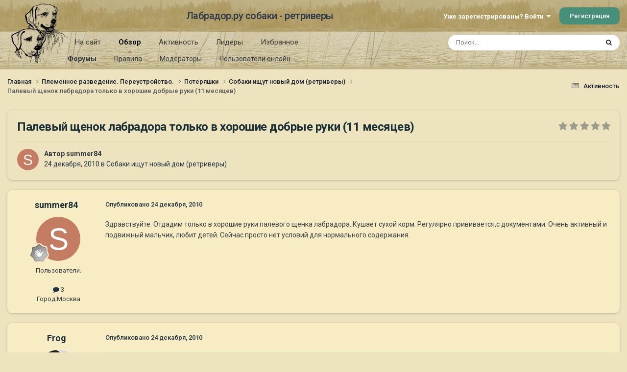

--- FILE ---
content_type: text/html;charset=UTF-8
request_url: https://labrador.ru/ipb/topic/42039-%D0%BF%D0%B0%D0%BB%D0%B5%D0%B2%D1%8B%D0%B9-%D1%89%D0%B5%D0%BD%D0%BE%D0%BA-%D0%BB%D0%B0%D0%B1%D1%80%D0%B0%D0%B4%D0%BE%D1%80%D0%B0-%D1%82%D0%BE%D0%BB%D1%8C%D0%BA%D0%BE-%D0%B2-%D1%85%D0%BE%D1%80%D0%BE%D1%88%D0%B8%D0%B5-%D0%B4%D0%BE%D0%B1%D1%80%D1%8B%D0%B5-%D1%80%D1%83%D0%BA%D0%B8-11-%D0%BC%D0%B5%D1%81%D1%8F%D1%86%D0%B5%D0%B2/
body_size: 17644
content:
<!DOCTYPE html>
<html lang="ru-RU" dir="ltr">
	<head>
		<meta charset="utf-8">
		<title>Палевый щенок лабрадора только в хорошие добрые руки (11 месяцев) - Собаки ищут новый дом (ретриверы) - Лабрадор.ру собаки - ретриверы</title>
		
			<!-- Yandex.Metrika counter --><div style="display:none;"><script type="text/javascript">(function(w, c) { (w[c] = w[c] || []).push(function() { try { w.yaCounter3995371 = new Ya.Metrika({id:3995371, enableAll: true, webvisor:true}); } catch(e) { } }); })(window, "yandex_metrika_callbacks");</script></div><script src="//mc.yandex.ru/metrika/watch.js" type="text/javascript" defer="defer"></script><noscript><div><img src="//mc.yandex.ru/watch/3995371" style="position:absolute; left:-9999px;" alt="" /></div></noscript><!-- /Yandex.Metrika counter -->
<script type="text/javascript">
  var _gaq = _gaq || [];
  _gaq.push(['_setAccount', 'UA-29333981-1']);
  _gaq.push(['_trackPageview']);
  (function() {
    var ga = document.createElement('script'); ga.type = 'text/javascript'; ga.async = true;
    ga.src = ('https:' == document.location.protocol ? 'https://ssl' : 'http://www') + '.google-analytics.com/ga.js';
    var s = document.getElementsByTagName('script')[0]; s.parentNode.insertBefore(ga, s);
  })();
</script>

		
		

	<meta name="viewport" content="width=device-width, initial-scale=1">


	
	
		<meta property="og:image" content="https://labrador.ru/ipb/uploads/monthly_2019_02/Labrador_ru.jpg.d0db14b50bbbd2688325be2c292d77b0.jpg">
	


	<meta name="twitter:card" content="summary_large_image" />




	
		
			
				<meta property="og:title" content="Палевый щенок лабрадора только в хорошие добрые руки (11 месяцев)">
			
		
	

	
		
			
				<meta property="og:type" content="website">
			
		
	

	
		
			
				<meta property="og:url" content="https://labrador.ru/ipb/topic/42039-%D0%BF%D0%B0%D0%BB%D0%B5%D0%B2%D1%8B%D0%B9-%D1%89%D0%B5%D0%BD%D0%BE%D0%BA-%D0%BB%D0%B0%D0%B1%D1%80%D0%B0%D0%B4%D0%BE%D1%80%D0%B0-%D1%82%D0%BE%D0%BB%D1%8C%D0%BA%D0%BE-%D0%B2-%D1%85%D0%BE%D1%80%D0%BE%D1%88%D0%B8%D0%B5-%D0%B4%D0%BE%D0%B1%D1%80%D1%8B%D0%B5-%D1%80%D1%83%D0%BA%D0%B8-11-%D0%BC%D0%B5%D1%81%D1%8F%D1%86%D0%B5%D0%B2/">
			
		
	

	
		
			
				<meta name="description" content="Здравствуйте. Отдадим только в хорошие руки палевого щенка лабрадора. Кушает сухой корм. Регулярно прививается,с документами. Очень активный и подвижный мальчик, любит детей. Сейчас просто нет условий для нормального содержания.">
			
		
	

	
		
			
				<meta property="og:description" content="Здравствуйте. Отдадим только в хорошие руки палевого щенка лабрадора. Кушает сухой корм. Регулярно прививается,с документами. Очень активный и подвижный мальчик, любит детей. Сейчас просто нет условий для нормального содержания.">
			
		
	

	
		
			
				<meta property="og:updated_time" content="2010-12-24T18:41:25Z">
			
		
	

	
		
			
				<meta property="og:site_name" content="Лабрадор.ру собаки - ретриверы">
			
		
	

	
		
			
				<meta property="og:locale" content="ru_RU">
			
		
	


	
		<link rel="canonical" href="https://labrador.ru/ipb/topic/42039-%D0%BF%D0%B0%D0%BB%D0%B5%D0%B2%D1%8B%D0%B9-%D1%89%D0%B5%D0%BD%D0%BE%D0%BA-%D0%BB%D0%B0%D0%B1%D1%80%D0%B0%D0%B4%D0%BE%D1%80%D0%B0-%D1%82%D0%BE%D0%BB%D1%8C%D0%BA%D0%BE-%D0%B2-%D1%85%D0%BE%D1%80%D0%BE%D1%88%D0%B8%D0%B5-%D0%B4%D0%BE%D0%B1%D1%80%D1%8B%D0%B5-%D1%80%D1%83%D0%BA%D0%B8-11-%D0%BC%D0%B5%D1%81%D1%8F%D1%86%D0%B5%D0%B2/" />
	

<link rel="alternate" type="application/rss+xml" title="РРК Форум" href="https://labrador.ru/ipb/rss/1-rrc-%D1%84%D0%BE%D1%80%D1%83%D0%BC.xml/" />



<link rel="manifest" href="https://labrador.ru/ipb/manifest.webmanifest/">
<meta name="msapplication-config" content="https://labrador.ru/ipb/browserconfig.xml/">
<meta name="msapplication-starturl" content="/">
<meta name="application-name" content="Лабрадор.ру собаки - ретриверы">
<meta name="apple-mobile-web-app-title" content="Лабрадор.ру собаки - ретриверы">

	<meta name="theme-color" content="#bfb184">






	

	
		
			<link rel="icon" sizes="36x36" href="https://labrador.ru/ipb/uploads/monthly_2020_11/android-chrome-36x36.png?v=1710352393">
		
	

	
		
			<link rel="icon" sizes="48x48" href="https://labrador.ru/ipb/uploads/monthly_2020_11/android-chrome-48x48.png?v=1710352393">
		
	

	
		
			<link rel="icon" sizes="72x72" href="https://labrador.ru/ipb/uploads/monthly_2020_11/android-chrome-72x72.png?v=1710352393">
		
	

	
		
			<link rel="icon" sizes="96x96" href="https://labrador.ru/ipb/uploads/monthly_2020_11/android-chrome-96x96.png?v=1710352393">
		
	

	
		
			<link rel="icon" sizes="144x144" href="https://labrador.ru/ipb/uploads/monthly_2020_11/android-chrome-144x144.png?v=1710352393">
		
	

	
		
			<link rel="icon" sizes="192x192" href="https://labrador.ru/ipb/uploads/monthly_2020_11/android-chrome-192x192.png?v=1710352393">
		
	

	
		
			<link rel="icon" sizes="256x256" href="https://labrador.ru/ipb/uploads/monthly_2020_11/android-chrome-256x256.png?v=1710352393">
		
	

	
		
			<link rel="icon" sizes="384x384" href="https://labrador.ru/ipb/uploads/monthly_2020_11/android-chrome-384x384.png?v=1710352393">
		
	

	
		
			<link rel="icon" sizes="512x512" href="https://labrador.ru/ipb/uploads/monthly_2020_11/android-chrome-512x512.png?v=1710352393">
		
	

	
		
			<meta name="msapplication-square70x70logo" content="https://labrador.ru/ipb/uploads/monthly_2020_11/msapplication-square70x70logo.png?v=1710352393"/>
		
	

	
		
			<meta name="msapplication-TileImage" content="https://labrador.ru/ipb/uploads/monthly_2020_11/msapplication-TileImage.png?v=1710352393"/>
		
	

	
		
			<meta name="msapplication-square150x150logo" content="https://labrador.ru/ipb/uploads/monthly_2020_11/msapplication-square150x150logo.png?v=1710352393"/>
		
	

	
		
			<meta name="msapplication-wide310x150logo" content="https://labrador.ru/ipb/uploads/monthly_2020_11/msapplication-wide310x150logo.png?v=1710352393"/>
		
	

	
		
			<meta name="msapplication-square310x310logo" content="https://labrador.ru/ipb/uploads/monthly_2020_11/msapplication-square310x310logo.png?v=1710352393"/>
		
	

	
		
			
				<link rel="apple-touch-icon" href="https://labrador.ru/ipb/uploads/monthly_2020_11/apple-touch-icon-57x57.png?v=1710352393">
			
		
	

	
		
			
				<link rel="apple-touch-icon" sizes="60x60" href="https://labrador.ru/ipb/uploads/monthly_2020_11/apple-touch-icon-60x60.png?v=1710352393">
			
		
	

	
		
			
				<link rel="apple-touch-icon" sizes="72x72" href="https://labrador.ru/ipb/uploads/monthly_2020_11/apple-touch-icon-72x72.png?v=1710352393">
			
		
	

	
		
			
				<link rel="apple-touch-icon" sizes="76x76" href="https://labrador.ru/ipb/uploads/monthly_2020_11/apple-touch-icon-76x76.png?v=1710352393">
			
		
	

	
		
			
				<link rel="apple-touch-icon" sizes="114x114" href="https://labrador.ru/ipb/uploads/monthly_2020_11/apple-touch-icon-114x114.png?v=1710352393">
			
		
	

	
		
			
				<link rel="apple-touch-icon" sizes="120x120" href="https://labrador.ru/ipb/uploads/monthly_2020_11/apple-touch-icon-120x120.png?v=1710352393">
			
		
	

	
		
			
				<link rel="apple-touch-icon" sizes="144x144" href="https://labrador.ru/ipb/uploads/monthly_2020_11/apple-touch-icon-144x144.png?v=1710352393">
			
		
	

	
		
			
				<link rel="apple-touch-icon" sizes="152x152" href="https://labrador.ru/ipb/uploads/monthly_2020_11/apple-touch-icon-152x152.png?v=1710352393">
			
		
	

	
		
			
				<link rel="apple-touch-icon" sizes="180x180" href="https://labrador.ru/ipb/uploads/monthly_2020_11/apple-touch-icon-180x180.png?v=1710352393">
			
		
	





<link rel="preload" href="//labrador.ru/ipb/applications/core/interface/font/fontawesome-webfont.woff2?v=4.7.0" as="font" crossorigin="anonymous">
		


	<link rel="preconnect" href="https://fonts.googleapis.com">
	<link rel="preconnect" href="https://fonts.gstatic.com" crossorigin>
	
		<link href="https://fonts.googleapis.com/css2?family=Roboto:wght@300;400;500;600;700&display=swap" rel="stylesheet">
	



	<link rel='stylesheet' href='https://labrador.ru/ipb/uploads/css_built_14/341e4a57816af3ba440d891ca87450ff_framework.css?v=e1da17f76b1758739018' media='all'>

	<link rel='stylesheet' href='https://labrador.ru/ipb/uploads/css_built_14/05e81b71abe4f22d6eb8d1a929494829_responsive.css?v=e1da17f76b1758739018' media='all'>

	<link rel='stylesheet' href='https://labrador.ru/ipb/uploads/css_built_14/20446cf2d164adcc029377cb04d43d17_flags.css?v=e1da17f76b1758739018' media='all'>

	<link rel='stylesheet' href='https://labrador.ru/ipb/uploads/css_built_14/90eb5adf50a8c640f633d47fd7eb1778_core.css?v=e1da17f76b1758739018' media='all'>

	<link rel='stylesheet' href='https://labrador.ru/ipb/uploads/css_built_14/5a0da001ccc2200dc5625c3f3934497d_core_responsive.css?v=e1da17f76b1758739018' media='all'>

	<link rel='stylesheet' href='https://labrador.ru/ipb/uploads/css_built_14/62e269ced0fdab7e30e026f1d30ae516_forums.css?v=e1da17f76b1758739018' media='all'>

	<link rel='stylesheet' href='https://labrador.ru/ipb/uploads/css_built_14/76e62c573090645fb99a15a363d8620e_forums_responsive.css?v=e1da17f76b1758739018' media='all'>

	<link rel='stylesheet' href='https://labrador.ru/ipb/uploads/css_built_14/ebdea0c6a7dab6d37900b9190d3ac77b_topics.css?v=e1da17f76b1758739018' media='all'>





<link rel='stylesheet' href='https://labrador.ru/ipb/uploads/css_built_14/258adbb6e4f3e83cd3b355f84e3fa002_custom.css?v=e1da17f76b1758739018' media='all'>




		
		

        <script src="https://ajax.googleapis.com/ajax/libs/jquery/3.1.1/jquery.min.js"></script>
        <script type="text/javascript" src="/design/scrollup1.js"></script>
      <!-- Yandex.RTB -->
		<script>window.yaContextCb=window.yaContextCb||[]</script>
		<script src="https://yandex.ru/ads/system/context.js" async></script>
	</head>
	<body class='ipsApp ipsApp_front ipsJS_none ipsClearfix' data-controller='core.front.core.app' data-message="" data-pageApp='forums' data-pageLocation='front' data-pageModule='forums' data-pageController='topic' data-pageID='42039' >


<script src="https://ajax.googleapis.com/ajax/libs/jquery/3.1.1/jquery.min.js"></script>
<script type="text/javascript" src="/design/scrollup1.js"></script>

		<a href='#ipsLayout_mainArea' class='ipsHide' title='Перейти к основному содержанию на этой странице' accesskey='m'>Перейти к содержанию</a>
		
			<div id='ipsLayout_header' class='ipsClearfix'>
				





				<header>
					<div class='ipsLayout_container'>
						

<a href='https://labrador.ru/ipb/' id='elLogo' accesskey='1'><img src="https://labrador.ru/ipb/uploads/monthly_2020_11/863546834_Logo140x140ver2.png.407632b3582a04449f7a58ea362c78ab.png" alt='Лабрадор.ру собаки - ретриверы'></a>
<a href='https://labrador.ru/ipb/' id='elSiteTitle' accesskey='1'>Лабрадор.ру собаки - ретриверы</a>
						
							

	<ul id='elUserNav' class='ipsList_inline cSignedOut ipsResponsive_showDesktop'>
		
        
		
        
        
            
            <li id='elSignInLink'>
                <a href='https://labrador.ru/ipb/login/' data-ipsMenu-closeOnClick="false" data-ipsMenu id='elUserSignIn'>
                    Уже зарегистрированы? Войти &nbsp;<i class='fa fa-caret-down'></i>
                </a>
                
<div id='elUserSignIn_menu' class='ipsMenu ipsMenu_auto ipsHide'>
	<form accept-charset='utf-8' method='post' action='https://labrador.ru/ipb/login/'>
		<input type="hidden" name="csrfKey" value="b5a53ed0c67d121889aa614628e11e63">
		<input type="hidden" name="ref" value="[base64]">
		<div data-role="loginForm">
			
			
			
				<div class='ipsColumns ipsColumns_noSpacing'>
					<div class='ipsColumn ipsColumn_wide' id='elUserSignIn_internal'>
						
<div class="ipsPad ipsForm ipsForm_vertical">
	<h4 class="ipsType_sectionHead">Войти</h4>
	<br><br>
	<ul class='ipsList_reset'>
		<li class="ipsFieldRow ipsFieldRow_noLabel ipsFieldRow_fullWidth">
			
			
				<input type="text" placeholder="Отображаемое имя или email адрес" name="auth" autocomplete="email">
			
		</li>
		<li class="ipsFieldRow ipsFieldRow_noLabel ipsFieldRow_fullWidth">
			<input type="password" placeholder="Пароль" name="password" autocomplete="current-password">
		</li>
		<li class="ipsFieldRow ipsFieldRow_checkbox ipsClearfix">
			<span class="ipsCustomInput">
				<input type="checkbox" name="remember_me" id="remember_me_checkbox" value="1" checked aria-checked="true">
				<span></span>
			</span>
			<div class="ipsFieldRow_content">
				<label class="ipsFieldRow_label" for="remember_me_checkbox">Запомнить</label>
				<span class="ipsFieldRow_desc">Не рекомендуется для компьютеров с общим доступом</span>
			</div>
		</li>
		<li class="ipsFieldRow ipsFieldRow_fullWidth">
			<button type="submit" name="_processLogin" value="usernamepassword" class="ipsButton ipsButton_primary ipsButton_small" id="elSignIn_submit">Войти</button>
			
				<p class="ipsType_right ipsType_small">
					
						<a href='https://labrador.ru/ipb/lostpassword/' data-ipsDialog data-ipsDialog-title='Забыли пароль?'>
					
					Забыли пароль?</a>
				</p>
			
		</li>
	</ul>
</div>
					</div>
					<div class='ipsColumn ipsColumn_wide'>
						<div class='ipsPadding' id='elUserSignIn_external'>
							<div class='ipsAreaBackground_light ipsPadding:half'>
								
								
									<div class='ipsType_center ipsMargin_top:half'>
										

<button type="submit" name="_processLogin" value="3" class='ipsButton ipsButton_verySmall ipsButton_fullWidth ipsSocial ipsSocial_google' style="background-color: #4285F4">
	
		<span class='ipsSocial_icon'>
			
				<i class='fa fa-google'></i>
			
		</span>
		<span class='ipsSocial_text'>Войти с помощью Google</span>
	
</button>
									</div>
								
							</div>
						</div>
					</div>
				</div>
			
		</div>
	</form>
</div>
            </li>
            
        
		
			<li>
				
					<a href='https://labrador.ru/ipb/register/' data-ipsDialog data-ipsDialog-size='narrow' data-ipsDialog-title='Регистрация' id='elRegisterButton' class='ipsButton ipsButton_normal ipsButton_primary'>Регистрация</a>
				
			</li>
		
	</ul>

							
<ul class='ipsMobileHamburger ipsList_reset ipsResponsive_hideDesktop'>
	<li data-ipsDrawer data-ipsDrawer-drawerElem='#elMobileDrawer'>
		<a href='#'>
			
			
				
			
			
			
			<i class='fa fa-navicon'></i>
		</a>
	</li>
</ul>
						
					</div>
				</header>
				

	<nav data-controller='core.front.core.navBar' class=' ipsResponsive_showDesktop'>
		<div class='ipsNavBar_primary ipsLayout_container '>
			<ul data-role="primaryNavBar" class='ipsClearfix'>
				


	
		
		
		<li  id='elNavSecondary_14' data-role="navBarItem" data-navApp="core" data-navExt="CustomItem">
			
			
				<a href="https://labrador.ru"  data-navItem-id="14" >
					На сайт<span class='ipsNavBar_active__identifier'></span>
				</a>
			
			
				<ul class='ipsNavBar_secondary ipsHide' data-role='secondaryNavBar'>
					


	
		
		
		<li  id='elNavSecondary_15' data-role="navBarItem" data-navApp="core" data-navExt="CustomItem">
			
			
				<a href="https://labrador.ru"  data-navItem-id="15" >
					Главная<span class='ipsNavBar_active__identifier'></span>
				</a>
			
			
		</li>
	
	

	
		
		
		<li  id='elNavSecondary_16' data-role="navBarItem" data-navApp="core" data-navExt="CustomItem">
			
			
				<a href="https://labrador.ru/puppies.php"  data-navItem-id="16" >
					Щенки<span class='ipsNavBar_active__identifier'></span>
				</a>
			
			
		</li>
	
	

	
		
		
		<li  id='elNavSecondary_17' data-role="navBarItem" data-navApp="core" data-navExt="CustomItem">
			
			
				<a href="https://labrador.ru/personalities/"  data-navItem-id="17" >
					Персоналии<span class='ipsNavBar_active__identifier'></span>
				</a>
			
			
		</li>
	
	

					<li class='ipsHide' id='elNavigationMore_14' data-role='navMore'>
						<a href='#' data-ipsMenu data-ipsMenu-appendTo='#elNavigationMore_14' id='elNavigationMore_14_dropdown'>Больше <i class='fa fa-caret-down'></i></a>
						<ul class='ipsHide ipsMenu ipsMenu_auto' id='elNavigationMore_14_dropdown_menu' data-role='moreDropdown'></ul>
					</li>
				</ul>
			
		</li>
	
	

	
		
		
			
		
		<li class='ipsNavBar_active' data-active id='elNavSecondary_1' data-role="navBarItem" data-navApp="core" data-navExt="CustomItem">
			
			
				<a href="https://labrador.ru/ipb/"  data-navItem-id="1" data-navDefault>
					Обзор<span class='ipsNavBar_active__identifier'></span>
				</a>
			
			
				<ul class='ipsNavBar_secondary ' data-role='secondaryNavBar'>
					


	
		
		
			
		
		<li class='ipsNavBar_active' data-active id='elNavSecondary_3' data-role="navBarItem" data-navApp="forums" data-navExt="Forums">
			
			
				<a href="https://labrador.ru/ipb/"  data-navItem-id="3" data-navDefault>
					Форумы<span class='ipsNavBar_active__identifier'></span>
				</a>
			
			
		</li>
	
	

	
		
		
		<li  id='elNavSecondary_5' data-role="navBarItem" data-navApp="core" data-navExt="Guidelines">
			
			
				<a href="https://labrador.ru/ipb/guidelines/"  data-navItem-id="5" >
					Правила<span class='ipsNavBar_active__identifier'></span>
				</a>
			
			
		</li>
	
	

	
		
		
		<li  id='elNavSecondary_6' data-role="navBarItem" data-navApp="core" data-navExt="StaffDirectory">
			
			
				<a href="https://labrador.ru/ipb/staff/"  data-navItem-id="6" >
					Модераторы<span class='ipsNavBar_active__identifier'></span>
				</a>
			
			
		</li>
	
	

	
		
		
		<li  id='elNavSecondary_7' data-role="navBarItem" data-navApp="core" data-navExt="OnlineUsers">
			
			
				<a href="https://labrador.ru/ipb/online/"  data-navItem-id="7" >
					Пользователи онлайн<span class='ipsNavBar_active__identifier'></span>
				</a>
			
			
		</li>
	
	

					<li class='ipsHide' id='elNavigationMore_1' data-role='navMore'>
						<a href='#' data-ipsMenu data-ipsMenu-appendTo='#elNavigationMore_1' id='elNavigationMore_1_dropdown'>Больше <i class='fa fa-caret-down'></i></a>
						<ul class='ipsHide ipsMenu ipsMenu_auto' id='elNavigationMore_1_dropdown_menu' data-role='moreDropdown'></ul>
					</li>
				</ul>
			
		</li>
	
	

	
		
		
		<li  id='elNavSecondary_2' data-role="navBarItem" data-navApp="core" data-navExt="CustomItem">
			
			
				<a href="https://labrador.ru/ipb/discover/"  data-navItem-id="2" >
					Активность<span class='ipsNavBar_active__identifier'></span>
				</a>
			
			
				<ul class='ipsNavBar_secondary ipsHide' data-role='secondaryNavBar'>
					


	
		
		
		<li  id='elNavSecondary_8' data-role="navBarItem" data-navApp="core" data-navExt="AllActivity">
			
			
				<a href="https://labrador.ru/ipb/discover/"  data-navItem-id="8" >
					Активность<span class='ipsNavBar_active__identifier'></span>
				</a>
			
			
		</li>
	
	

	
		
		
		<li  id='elNavSecondary_9' data-role="navBarItem" data-navApp="core" data-navExt="YourActivityStreams">
			
			
				<a href="#"  data-navItem-id="9" >
					Ленты моей активности<span class='ipsNavBar_active__identifier'></span>
				</a>
			
			
		</li>
	
	

	
		
		
		<li  id='elNavSecondary_10' data-role="navBarItem" data-navApp="core" data-navExt="YourActivityStreamsItem">
			
			
				<a href="https://labrador.ru/ipb/discover/unread/"  data-navItem-id="10" >
					Непрочитанное<span class='ipsNavBar_active__identifier'></span>
				</a>
			
			
		</li>
	
	

	
		
		
		<li  id='elNavSecondary_11' data-role="navBarItem" data-navApp="core" data-navExt="YourActivityStreamsItem">
			
			
				<a href="https://labrador.ru/ipb/discover/content-started/"  data-navItem-id="11" >
					Созданный мной контент<span class='ipsNavBar_active__identifier'></span>
				</a>
			
			
		</li>
	
	

	
		
		
		<li  id='elNavSecondary_12' data-role="navBarItem" data-navApp="core" data-navExt="Search">
			
			
				<a href="https://labrador.ru/ipb/search/"  data-navItem-id="12" >
					Поиск<span class='ipsNavBar_active__identifier'></span>
				</a>
			
			
		</li>
	
	

					<li class='ipsHide' id='elNavigationMore_2' data-role='navMore'>
						<a href='#' data-ipsMenu data-ipsMenu-appendTo='#elNavigationMore_2' id='elNavigationMore_2_dropdown'>Больше <i class='fa fa-caret-down'></i></a>
						<ul class='ipsHide ipsMenu ipsMenu_auto' id='elNavigationMore_2_dropdown_menu' data-role='moreDropdown'></ul>
					</li>
				</ul>
			
		</li>
	
	

	
		
		
		<li  id='elNavSecondary_20' data-role="navBarItem" data-navApp="core" data-navExt="Leaderboard">
			
			
				<a href="https://labrador.ru/ipb/leaderboard/"  data-navItem-id="20" >
					Лидеры<span class='ipsNavBar_active__identifier'></span>
				</a>
			
			
		</li>
	
	

	
		
		
		<li  id='elNavSecondary_21' data-role="navBarItem" data-navApp="core" data-navExt="Promoted">
			
			
				<a href="https://labrador.ru/ipb/ourpicks/"  data-navItem-id="21" >
					Избранное<span class='ipsNavBar_active__identifier'></span>
				</a>
			
			
		</li>
	
	

	
	

				<li class='ipsHide' id='elNavigationMore' data-role='navMore'>
					<a href='#' data-ipsMenu data-ipsMenu-appendTo='#elNavigationMore' id='elNavigationMore_dropdown'>Больше</a>
					<ul class='ipsNavBar_secondary ipsHide' data-role='secondaryNavBar'>
						<li class='ipsHide' id='elNavigationMore_more' data-role='navMore'>
							<a href='#' data-ipsMenu data-ipsMenu-appendTo='#elNavigationMore_more' id='elNavigationMore_more_dropdown'>Больше <i class='fa fa-caret-down'></i></a>
							<ul class='ipsHide ipsMenu ipsMenu_auto' id='elNavigationMore_more_dropdown_menu' data-role='moreDropdown'></ul>
						</li>
					</ul>
				</li>
			</ul>
			

	<div id="elSearchWrapper">
		<div id='elSearch' data-controller="core.front.core.quickSearch">
			<form accept-charset='utf-8' action='//labrador.ru/ipb/search/?do=quicksearch' method='post'>
                <input type='search' id='elSearchField' placeholder='Поиск...' name='q' autocomplete='off' aria-label='Поиск'>
                <details class='cSearchFilter'>
                    <summary class='cSearchFilter__text'></summary>
                    <ul class='cSearchFilter__menu'>
                        
                        <li><label><input type="radio" name="type" value="all" ><span class='cSearchFilter__menuText'>Везде</span></label></li>
                        
                            
                                <li><label><input type="radio" name="type" value='contextual_{&quot;type&quot;:&quot;forums_topic&quot;,&quot;nodes&quot;:31}' checked><span class='cSearchFilter__menuText'>Этот форум</span></label></li>
                            
                                <li><label><input type="radio" name="type" value='contextual_{&quot;type&quot;:&quot;forums_topic&quot;,&quot;item&quot;:42039}' checked><span class='cSearchFilter__menuText'>Эта тема</span></label></li>
                            
                        
                        
                            <li><label><input type="radio" name="type" value="core_statuses_status"><span class='cSearchFilter__menuText'>Обновления статусов</span></label></li>
                        
                            <li><label><input type="radio" name="type" value="forums_topic"><span class='cSearchFilter__menuText'>Темы</span></label></li>
                        
                            <li><label><input type="radio" name="type" value="core_members"><span class='cSearchFilter__menuText'>Пользователи</span></label></li>
                        
                    </ul>
                </details>
				<button class='cSearchSubmit' type="submit" aria-label='Поиск'><i class="fa fa-search"></i></button>
			</form>
		</div>
	</div>

		</div>
	</nav>

				
<ul id='elMobileNav' class='ipsResponsive_hideDesktop' data-controller='core.front.core.mobileNav'>
	
		
			
			
				
				
			
				
				
			
				
					<li id='elMobileBreadcrumb'>
						<a href='https://labrador.ru/ipb/forum/31-%D1%81%D0%BE%D0%B1%D0%B0%D0%BA%D0%B8-%D0%B8%D1%89%D1%83%D1%82-%D0%BD%D0%BE%D0%B2%D1%8B%D0%B9-%D0%B4%D0%BE%D0%BC-%D1%80%D0%B5%D1%82%D1%80%D0%B8%D0%B2%D0%B5%D1%80%D1%8B/'>
							<span>Собаки ищут новый дом (ретриверы)</span>
						</a>
					</li>
				
				
			
				
				
			
		
	
	
	
	<li >
		<a data-action="defaultStream" href='https://labrador.ru/ipb/discover/'><i class="fa fa-newspaper-o" aria-hidden="true"></i></a>
	</li>

	

	
		<li class='ipsJS_show'>
			<a href='https://labrador.ru/ipb/search/'><i class='fa fa-search'></i></a>
		</li>
	
</ul>
			</div>
		
		<main id='ipsLayout_body' class='ipsLayout_container'>
			<div id='ipsLayout_contentArea'>
				<div id='ipsLayout_contentWrapper'>
					
<nav class='ipsBreadcrumb ipsBreadcrumb_top ipsFaded_withHover'>
	

	<ul class='ipsList_inline ipsPos_right'>
		
		<li >
			<a data-action="defaultStream" class='ipsType_light '  href='https://labrador.ru/ipb/discover/'><i class="fa fa-newspaper-o" aria-hidden="true"></i> <span>Активность</span></a>
		</li>
		
	</ul>

	<ul data-role="breadcrumbList">
		<li>
			<a title="Главная" href='https://labrador.ru/ipb/'>
				<span>Главная <i class='fa fa-angle-right'></i></span>
			</a>
		</li>
		
		
			<li>
				
					<a href='https://labrador.ru/ipb/forum/58-%D0%BF%D0%BB%D0%B5%D0%BC%D0%B5%D0%BD%D0%BD%D0%BE%D0%B5-%D1%80%D0%B0%D0%B7%D0%B2%D0%B5%D0%B4%D0%B5%D0%BD%D0%B8%D0%B5-%D0%BF%D0%B5%D1%80%D0%B5%D1%83%D1%81%D1%82%D1%80%D0%BE%D0%B9%D1%81%D1%82%D0%B2%D0%BE/'>
						<span>Племенное разведение. Переустройство. <i class='fa fa-angle-right' aria-hidden="true"></i></span>
					</a>
				
			</li>
		
			<li>
				
					<a href='https://labrador.ru/ipb/forum/8-%D0%BF%D0%BE%D1%82%D0%B5%D1%80%D1%8F%D1%88%D0%BA%D0%B8/'>
						<span>Потеряшки <i class='fa fa-angle-right' aria-hidden="true"></i></span>
					</a>
				
			</li>
		
			<li>
				
					<a href='https://labrador.ru/ipb/forum/31-%D1%81%D0%BE%D0%B1%D0%B0%D0%BA%D0%B8-%D0%B8%D1%89%D1%83%D1%82-%D0%BD%D0%BE%D0%B2%D1%8B%D0%B9-%D0%B4%D0%BE%D0%BC-%D1%80%D0%B5%D1%82%D1%80%D0%B8%D0%B2%D0%B5%D1%80%D1%8B/'>
						<span>Собаки ищут новый дом (ретриверы) <i class='fa fa-angle-right' aria-hidden="true"></i></span>
					</a>
				
			</li>
		
			<li>
				
					Палевый щенок лабрадора только в хорошие добрые руки (11 месяцев)
				
			</li>
		
	</ul>
</nav>
					
					<div id='ipsLayout_mainArea'>
						
						
						
						

	




						



<div class='ipsPageHeader ipsResponsive_pull ipsBox ipsPadding sm:ipsPadding:half ipsMargin_bottom'>
		
	
	<div class='ipsFlex ipsFlex-ai:center ipsFlex-fw:wrap ipsGap:4'>
		<div class='ipsFlex-flex:11'>
			<h1 class='ipsType_pageTitle ipsContained_container'>
				

				
				
					<span class='ipsType_break ipsContained'>
						<span>Палевый щенок лабрадора только в хорошие добрые руки (11 месяцев)</span>
					</span>
				
			</h1>
			
			
		</div>
		
			<div class='ipsFlex-flex:00 ipsType_light'>
				
				
<div  class='ipsClearfix ipsRating  ipsRating_veryLarge'>
	
	<ul class='ipsRating_collective'>
		
			
				<li class='ipsRating_off'>
					<i class='fa fa-star'></i>
				</li>
			
		
			
				<li class='ipsRating_off'>
					<i class='fa fa-star'></i>
				</li>
			
		
			
				<li class='ipsRating_off'>
					<i class='fa fa-star'></i>
				</li>
			
		
			
				<li class='ipsRating_off'>
					<i class='fa fa-star'></i>
				</li>
			
		
			
				<li class='ipsRating_off'>
					<i class='fa fa-star'></i>
				</li>
			
		
	</ul>
</div>
			</div>
		
	</div>
	<hr class='ipsHr'>
	<div class='ipsPageHeader__meta ipsFlex ipsFlex-jc:between ipsFlex-ai:center ipsFlex-fw:wrap ipsGap:3'>
		<div class='ipsFlex-flex:11'>
			<div class='ipsPhotoPanel ipsPhotoPanel_mini ipsPhotoPanel_notPhone ipsClearfix'>
				


	<a href="https://labrador.ru/ipb/profile/15917-summer84/" rel="nofollow" data-ipsHover data-ipsHover-width="370" data-ipsHover-target="https://labrador.ru/ipb/profile/15917-summer84/?do=hovercard" class="ipsUserPhoto ipsUserPhoto_mini" title="Перейти в профиль summer84">
		<img src='data:image/svg+xml,%3Csvg%20xmlns%3D%22http%3A%2F%2Fwww.w3.org%2F2000%2Fsvg%22%20viewBox%3D%220%200%201024%201024%22%20style%3D%22background%3A%23c47c62%22%3E%3Cg%3E%3Ctext%20text-anchor%3D%22middle%22%20dy%3D%22.35em%22%20x%3D%22512%22%20y%3D%22512%22%20fill%3D%22%23ffffff%22%20font-size%3D%22700%22%20font-family%3D%22-apple-system%2C%20BlinkMacSystemFont%2C%20Roboto%2C%20Helvetica%2C%20Arial%2C%20sans-serif%22%3ES%3C%2Ftext%3E%3C%2Fg%3E%3C%2Fsvg%3E' alt='summer84' loading="lazy">
	</a>

				<div>
					<p class='ipsType_reset ipsType_blendLinks'>
						<span class='ipsType_normal'>
						
							<strong>Автор 


<a href='https://labrador.ru/ipb/profile/15917-summer84/' rel="nofollow" data-ipsHover data-ipsHover-width='370' data-ipsHover-target='https://labrador.ru/ipb/profile/15917-summer84/?do=hovercard&amp;referrer=https%253A%252F%252Flabrador.ru%252Fipb%252Ftopic%252F42039-%2525D0%2525BF%2525D0%2525B0%2525D0%2525BB%2525D0%2525B5%2525D0%2525B2%2525D1%25258B%2525D0%2525B9-%2525D1%252589%2525D0%2525B5%2525D0%2525BD%2525D0%2525BE%2525D0%2525BA-%2525D0%2525BB%2525D0%2525B0%2525D0%2525B1%2525D1%252580%2525D0%2525B0%2525D0%2525B4%2525D0%2525BE%2525D1%252580%2525D0%2525B0-%2525D1%252582%2525D0%2525BE%2525D0%2525BB%2525D1%25258C%2525D0%2525BA%2525D0%2525BE-%2525D0%2525B2-%2525D1%252585%2525D0%2525BE%2525D1%252580%2525D0%2525BE%2525D1%252588%2525D0%2525B8%2525D0%2525B5-%2525D0%2525B4%2525D0%2525BE%2525D0%2525B1%2525D1%252580%2525D1%25258B%2525D0%2525B5-%2525D1%252580%2525D1%252583%2525D0%2525BA%2525D0%2525B8-11-%2525D0%2525BC%2525D0%2525B5%2525D1%252581%2525D1%25258F%2525D1%252586%2525D0%2525B5%2525D0%2525B2%252F' title="Перейти в профиль summer84" class="ipsType_break">summer84</a></strong><br />
							<span class='ipsType_light'><time datetime='2010-12-24T17:43:16Z' title='24.12.2010 17:43' data-short='15 г.'>24 декабря, 2010</time> в <a href="https://labrador.ru/ipb/forum/31-%D1%81%D0%BE%D0%B1%D0%B0%D0%BA%D0%B8-%D0%B8%D1%89%D1%83%D1%82-%D0%BD%D0%BE%D0%B2%D1%8B%D0%B9-%D0%B4%D0%BE%D0%BC-%D1%80%D0%B5%D1%82%D1%80%D0%B8%D0%B2%D0%B5%D1%80%D1%8B/">Собаки ищут новый дом (ретриверы)</a></span>
						
						</span>
					</p>
				</div>
			</div>
		</div>
					
	</div>
	
	
</div>








<div class='ipsClearfix'>
	<ul class="ipsToolList ipsToolList_horizontal ipsClearfix ipsSpacer_both ipsResponsive_hidePhone">
		
		
		
	</ul>
</div>

<div id='comments' data-controller='core.front.core.commentFeed,forums.front.topic.view, core.front.core.ignoredComments' data-autoPoll data-baseURL='https://labrador.ru/ipb/topic/42039-%D0%BF%D0%B0%D0%BB%D0%B5%D0%B2%D1%8B%D0%B9-%D1%89%D0%B5%D0%BD%D0%BE%D0%BA-%D0%BB%D0%B0%D0%B1%D1%80%D0%B0%D0%B4%D0%BE%D1%80%D0%B0-%D1%82%D0%BE%D0%BB%D1%8C%D0%BA%D0%BE-%D0%B2-%D1%85%D0%BE%D1%80%D0%BE%D1%88%D0%B8%D0%B5-%D0%B4%D0%BE%D0%B1%D1%80%D1%8B%D0%B5-%D1%80%D1%83%D0%BA%D0%B8-11-%D0%BC%D0%B5%D1%81%D1%8F%D1%86%D0%B5%D0%B2/' data-lastPage data-feedID='topic-42039' class='cTopic ipsClear ipsSpacer_top'>
	
			
	

	

<div data-controller='core.front.core.recommendedComments' data-url='https://labrador.ru/ipb/topic/42039-%D0%BF%D0%B0%D0%BB%D0%B5%D0%B2%D1%8B%D0%B9-%D1%89%D0%B5%D0%BD%D0%BE%D0%BA-%D0%BB%D0%B0%D0%B1%D1%80%D0%B0%D0%B4%D0%BE%D1%80%D0%B0-%D1%82%D0%BE%D0%BB%D1%8C%D0%BA%D0%BE-%D0%B2-%D1%85%D0%BE%D1%80%D0%BE%D1%88%D0%B8%D0%B5-%D0%B4%D0%BE%D0%B1%D1%80%D1%8B%D0%B5-%D1%80%D1%83%D0%BA%D0%B8-11-%D0%BC%D0%B5%D1%81%D1%8F%D1%86%D0%B5%D0%B2/?recommended=comments' class='ipsRecommendedComments ipsHide'>
	<div data-role="recommendedComments">
		<h2 class='ipsType_sectionHead ipsType_large ipsType_bold ipsMargin_bottom'>Рекомендуемые сообщения</h2>
		
	</div>
</div>
	
	<div id="elPostFeed" data-role='commentFeed' data-controller='core.front.core.moderation' >
		<form action="https://labrador.ru/ipb/topic/42039-%D0%BF%D0%B0%D0%BB%D0%B5%D0%B2%D1%8B%D0%B9-%D1%89%D0%B5%D0%BD%D0%BE%D0%BA-%D0%BB%D0%B0%D0%B1%D1%80%D0%B0%D0%B4%D0%BE%D1%80%D0%B0-%D1%82%D0%BE%D0%BB%D1%8C%D0%BA%D0%BE-%D0%B2-%D1%85%D0%BE%D1%80%D0%BE%D1%88%D0%B8%D0%B5-%D0%B4%D0%BE%D0%B1%D1%80%D1%8B%D0%B5-%D1%80%D1%83%D0%BA%D0%B8-11-%D0%BC%D0%B5%D1%81%D1%8F%D1%86%D0%B5%D0%B2/?csrfKey=b5a53ed0c67d121889aa614628e11e63&amp;do=multimodComment" method="post" data-ipsPageAction data-role='moderationTools'>
			
			
				

					

					
					



<a id='findComment-1107340'></a>
<a id='comment-1107340'></a>
<article  id='elComment_1107340' class='cPost ipsBox ipsResponsive_pull  ipsComment  ipsComment_parent ipsClearfix ipsClear ipsColumns ipsColumns_noSpacing ipsColumns_collapsePhone    '>
	

	

	<div class='cAuthorPane_mobile ipsResponsive_showPhone'>
		<div class='cAuthorPane_photo'>
			<div class='cAuthorPane_photoWrap'>
				


	<a href="https://labrador.ru/ipb/profile/15917-summer84/" rel="nofollow" data-ipsHover data-ipsHover-width="370" data-ipsHover-target="https://labrador.ru/ipb/profile/15917-summer84/?do=hovercard" class="ipsUserPhoto ipsUserPhoto_large" title="Перейти в профиль summer84">
		<img src='data:image/svg+xml,%3Csvg%20xmlns%3D%22http%3A%2F%2Fwww.w3.org%2F2000%2Fsvg%22%20viewBox%3D%220%200%201024%201024%22%20style%3D%22background%3A%23c47c62%22%3E%3Cg%3E%3Ctext%20text-anchor%3D%22middle%22%20dy%3D%22.35em%22%20x%3D%22512%22%20y%3D%22512%22%20fill%3D%22%23ffffff%22%20font-size%3D%22700%22%20font-family%3D%22-apple-system%2C%20BlinkMacSystemFont%2C%20Roboto%2C%20Helvetica%2C%20Arial%2C%20sans-serif%22%3ES%3C%2Ftext%3E%3C%2Fg%3E%3C%2Fsvg%3E' alt='summer84' loading="lazy">
	</a>

				
				
					<a href="https://labrador.ru/ipb/profile/15917-summer84/badges/" rel="nofollow">
						
<img src='https://labrador.ru/ipb/uploads/monthly_2021_06/1_Newbie.svg' loading="lazy" alt="Newbie" class="cAuthorPane_badge cAuthorPane_badge--rank ipsOutline ipsOutline:2px" data-ipsTooltip title="Звание: Newbie (1/14)">
					</a>
				
			</div>
		</div>
		<div class='cAuthorPane_content'>
			<h3 class='ipsType_sectionHead cAuthorPane_author ipsType_break ipsType_blendLinks ipsFlex ipsFlex-ai:center'>
				


<a href='https://labrador.ru/ipb/profile/15917-summer84/' rel="nofollow" data-ipsHover data-ipsHover-width='370' data-ipsHover-target='https://labrador.ru/ipb/profile/15917-summer84/?do=hovercard&amp;referrer=https%253A%252F%252Flabrador.ru%252Fipb%252Ftopic%252F42039-%2525D0%2525BF%2525D0%2525B0%2525D0%2525BB%2525D0%2525B5%2525D0%2525B2%2525D1%25258B%2525D0%2525B9-%2525D1%252589%2525D0%2525B5%2525D0%2525BD%2525D0%2525BE%2525D0%2525BA-%2525D0%2525BB%2525D0%2525B0%2525D0%2525B1%2525D1%252580%2525D0%2525B0%2525D0%2525B4%2525D0%2525BE%2525D1%252580%2525D0%2525B0-%2525D1%252582%2525D0%2525BE%2525D0%2525BB%2525D1%25258C%2525D0%2525BA%2525D0%2525BE-%2525D0%2525B2-%2525D1%252585%2525D0%2525BE%2525D1%252580%2525D0%2525BE%2525D1%252588%2525D0%2525B8%2525D0%2525B5-%2525D0%2525B4%2525D0%2525BE%2525D0%2525B1%2525D1%252580%2525D1%25258B%2525D0%2525B5-%2525D1%252580%2525D1%252583%2525D0%2525BA%2525D0%2525B8-11-%2525D0%2525BC%2525D0%2525B5%2525D1%252581%2525D1%25258F%2525D1%252586%2525D0%2525B5%2525D0%2525B2%252F' title="Перейти в профиль summer84" class="ipsType_break"><span style='color:#'>summer84</span></a>
			</h3>
			<div class='ipsType_light ipsType_reset'>
			    <a href='https://labrador.ru/ipb/topic/42039-%D0%BF%D0%B0%D0%BB%D0%B5%D0%B2%D1%8B%D0%B9-%D1%89%D0%B5%D0%BD%D0%BE%D0%BA-%D0%BB%D0%B0%D0%B1%D1%80%D0%B0%D0%B4%D0%BE%D1%80%D0%B0-%D1%82%D0%BE%D0%BB%D1%8C%D0%BA%D0%BE-%D0%B2-%D1%85%D0%BE%D1%80%D0%BE%D1%88%D0%B8%D0%B5-%D0%B4%D0%BE%D0%B1%D1%80%D1%8B%D0%B5-%D1%80%D1%83%D0%BA%D0%B8-11-%D0%BC%D0%B5%D1%81%D1%8F%D1%86%D0%B5%D0%B2/#findComment-1107340' rel="nofollow" class='ipsType_blendLinks'>Опубликовано <time datetime='2010-12-24T17:43:16Z' title='24.12.2010 17:43' data-short='15 г.'>24 декабря, 2010</time></a>
				
			</div>
		</div>
	</div>
	<aside class='ipsComment_author cAuthorPane ipsColumn ipsColumn_medium ipsResponsive_hidePhone'>
		<h3 class='ipsType_sectionHead cAuthorPane_author ipsType_blendLinks ipsType_break'><strong>


<a href='https://labrador.ru/ipb/profile/15917-summer84/' rel="nofollow" data-ipsHover data-ipsHover-width='370' data-ipsHover-target='https://labrador.ru/ipb/profile/15917-summer84/?do=hovercard&amp;referrer=https%253A%252F%252Flabrador.ru%252Fipb%252Ftopic%252F42039-%2525D0%2525BF%2525D0%2525B0%2525D0%2525BB%2525D0%2525B5%2525D0%2525B2%2525D1%25258B%2525D0%2525B9-%2525D1%252589%2525D0%2525B5%2525D0%2525BD%2525D0%2525BE%2525D0%2525BA-%2525D0%2525BB%2525D0%2525B0%2525D0%2525B1%2525D1%252580%2525D0%2525B0%2525D0%2525B4%2525D0%2525BE%2525D1%252580%2525D0%2525B0-%2525D1%252582%2525D0%2525BE%2525D0%2525BB%2525D1%25258C%2525D0%2525BA%2525D0%2525BE-%2525D0%2525B2-%2525D1%252585%2525D0%2525BE%2525D1%252580%2525D0%2525BE%2525D1%252588%2525D0%2525B8%2525D0%2525B5-%2525D0%2525B4%2525D0%2525BE%2525D0%2525B1%2525D1%252580%2525D1%25258B%2525D0%2525B5-%2525D1%252580%2525D1%252583%2525D0%2525BA%2525D0%2525B8-11-%2525D0%2525BC%2525D0%2525B5%2525D1%252581%2525D1%25258F%2525D1%252586%2525D0%2525B5%2525D0%2525B2%252F' title="Перейти в профиль summer84" class="ipsType_break">summer84</a></strong>
			
		</h3>
		<ul class='cAuthorPane_info ipsList_reset'>
			<li data-role='photo' class='cAuthorPane_photo'>
				<div class='cAuthorPane_photoWrap'>
					


	<a href="https://labrador.ru/ipb/profile/15917-summer84/" rel="nofollow" data-ipsHover data-ipsHover-width="370" data-ipsHover-target="https://labrador.ru/ipb/profile/15917-summer84/?do=hovercard" class="ipsUserPhoto ipsUserPhoto_large" title="Перейти в профиль summer84">
		<img src='data:image/svg+xml,%3Csvg%20xmlns%3D%22http%3A%2F%2Fwww.w3.org%2F2000%2Fsvg%22%20viewBox%3D%220%200%201024%201024%22%20style%3D%22background%3A%23c47c62%22%3E%3Cg%3E%3Ctext%20text-anchor%3D%22middle%22%20dy%3D%22.35em%22%20x%3D%22512%22%20y%3D%22512%22%20fill%3D%22%23ffffff%22%20font-size%3D%22700%22%20font-family%3D%22-apple-system%2C%20BlinkMacSystemFont%2C%20Roboto%2C%20Helvetica%2C%20Arial%2C%20sans-serif%22%3ES%3C%2Ftext%3E%3C%2Fg%3E%3C%2Fsvg%3E' alt='summer84' loading="lazy">
	</a>

					
					
						
<img src='https://labrador.ru/ipb/uploads/monthly_2021_06/1_Newbie.svg' loading="lazy" alt="Newbie" class="cAuthorPane_badge cAuthorPane_badge--rank ipsOutline ipsOutline:2px" data-ipsTooltip title="Звание: Newbie (1/14)">
					
				</div>
			</li>
			
				<li data-role='group'><span style='color:#'>Пользователи.</span></li>
				
			
			
				<li data-role='stats' class='ipsMargin_top'>
					<ul class="ipsList_reset ipsType_light ipsFlex ipsFlex-ai:center ipsFlex-jc:center ipsGap_row:2 cAuthorPane_stats">
						<li>
							
								<a href="https://labrador.ru/ipb/profile/15917-summer84/content/" rel="nofollow" title="3 сообщения" data-ipsTooltip class="ipsType_blendLinks">
							
								<i class="fa fa-comment"></i> 3
							
								</a>
							
						</li>
						
					</ul>
				</li>
			
			
				

	
	<li data-role='custom-field' class='ipsResponsive_hidePhone ipsType_break'>
		
<span class='ft'>Город:</span><span class='fc'>Москва</span>
	</li>
	

			
		</ul>
	</aside>
	<div class='ipsColumn ipsColumn_fluid ipsMargin:none'>
		

<div id='comment-1107340_wrap' data-controller='core.front.core.comment' data-commentApp='forums' data-commentType='forums' data-commentID="1107340" data-quoteData='{&quot;userid&quot;:15917,&quot;username&quot;:&quot;summer84&quot;,&quot;timestamp&quot;:1293212596,&quot;contentapp&quot;:&quot;forums&quot;,&quot;contenttype&quot;:&quot;forums&quot;,&quot;contentid&quot;:42039,&quot;contentclass&quot;:&quot;forums_Topic&quot;,&quot;contentcommentid&quot;:1107340}' class='ipsComment_content ipsType_medium'>

	<div class='ipsComment_meta ipsType_light ipsFlex ipsFlex-ai:center ipsFlex-jc:between ipsFlex-fd:row-reverse'>
		<div class='ipsType_light ipsType_reset ipsType_blendLinks ipsComment_toolWrap'>
			<div class='ipsResponsive_hidePhone ipsComment_badges'>
				<ul class='ipsList_reset ipsFlex ipsFlex-jc:end ipsFlex-fw:wrap ipsGap:2 ipsGap_row:1'>
					
					
					
					
					
				</ul>
			</div>
			<ul class='ipsList_reset ipsComment_tools'>
				<li>
					<a href='#elControls_1107340_menu' class='ipsComment_ellipsis' id='elControls_1107340' title='Ещё...' data-ipsMenu data-ipsMenu-appendTo='#comment-1107340_wrap'><i class='fa fa-ellipsis-h'></i></a>
					<ul id='elControls_1107340_menu' class='ipsMenu ipsMenu_narrow ipsHide'>
						
						
                        
						
						
						
							
								
							
							
							
							
							
							
						
					</ul>
				</li>
				
			</ul>
		</div>

		<div class='ipsType_reset ipsResponsive_hidePhone'>
		   
		   Опубликовано <time datetime='2010-12-24T17:43:16Z' title='24.12.2010 17:43' data-short='15 г.'>24 декабря, 2010</time>
		   
			
			<span class='ipsResponsive_hidePhone'>
				
				
			</span>
		</div>
	</div>

	

    

	<div class='cPost_contentWrap'>
		
		<div data-role='commentContent' class='ipsType_normal ipsType_richText ipsPadding_bottom ipsContained' data-controller='core.front.core.lightboxedImages'>
			
<p>Здравствуйте. Отдадим только в хорошие руки палевого щенка лабрадора. Кушает сухой корм. Регулярно прививается,с документами. Очень активный и подвижный мальчик, любит детей. Сейчас просто нет условий для нормального содержания.</p>


			
		</div>

		

		
	</div>

	
    
</div>
	</div>
</article>
					
					
					
				

					

					
					



<a id='findComment-1107367'></a>
<a id='comment-1107367'></a>
<article  id='elComment_1107367' class='cPost ipsBox ipsResponsive_pull  ipsComment  ipsComment_parent ipsClearfix ipsClear ipsColumns ipsColumns_noSpacing ipsColumns_collapsePhone    '>
	

	

	<div class='cAuthorPane_mobile ipsResponsive_showPhone'>
		<div class='cAuthorPane_photo'>
			<div class='cAuthorPane_photoWrap'>
				


	<a href="https://labrador.ru/ipb/profile/10790-frog/" rel="nofollow" data-ipsHover data-ipsHover-width="370" data-ipsHover-target="https://labrador.ru/ipb/profile/10790-frog/?do=hovercard" class="ipsUserPhoto ipsUserPhoto_large" title="Перейти в профиль Frog">
		<img src='https://labrador.ru/ipb/uploads/av-10790.jpg' alt='Frog' loading="lazy">
	</a>

				
				
					<a href="https://labrador.ru/ipb/profile/10790-frog/badges/" rel="nofollow">
						
<img src='https://labrador.ru/ipb/uploads/monthly_2021_06/9_RisingStar.svg' loading="lazy" alt="Rising Star" class="cAuthorPane_badge cAuthorPane_badge--rank ipsOutline ipsOutline:2px" data-ipsTooltip title="Звание: Rising Star (9/14)">
					</a>
				
			</div>
		</div>
		<div class='cAuthorPane_content'>
			<h3 class='ipsType_sectionHead cAuthorPane_author ipsType_break ipsType_blendLinks ipsFlex ipsFlex-ai:center'>
				


<a href='https://labrador.ru/ipb/profile/10790-frog/' rel="nofollow" data-ipsHover data-ipsHover-width='370' data-ipsHover-target='https://labrador.ru/ipb/profile/10790-frog/?do=hovercard&amp;referrer=https%253A%252F%252Flabrador.ru%252Fipb%252Ftopic%252F42039-%2525D0%2525BF%2525D0%2525B0%2525D0%2525BB%2525D0%2525B5%2525D0%2525B2%2525D1%25258B%2525D0%2525B9-%2525D1%252589%2525D0%2525B5%2525D0%2525BD%2525D0%2525BE%2525D0%2525BA-%2525D0%2525BB%2525D0%2525B0%2525D0%2525B1%2525D1%252580%2525D0%2525B0%2525D0%2525B4%2525D0%2525BE%2525D1%252580%2525D0%2525B0-%2525D1%252582%2525D0%2525BE%2525D0%2525BB%2525D1%25258C%2525D0%2525BA%2525D0%2525BE-%2525D0%2525B2-%2525D1%252585%2525D0%2525BE%2525D1%252580%2525D0%2525BE%2525D1%252588%2525D0%2525B8%2525D0%2525B5-%2525D0%2525B4%2525D0%2525BE%2525D0%2525B1%2525D1%252580%2525D1%25258B%2525D0%2525B5-%2525D1%252580%2525D1%252583%2525D0%2525BA%2525D0%2525B8-11-%2525D0%2525BC%2525D0%2525B5%2525D1%252581%2525D1%25258F%2525D1%252586%2525D0%2525B5%2525D0%2525B2%252F' title="Перейти в профиль Frog" class="ipsType_break"><span style='color:#'>Frog</span></a>
			</h3>
			<div class='ipsType_light ipsType_reset'>
			    <a href='https://labrador.ru/ipb/topic/42039-%D0%BF%D0%B0%D0%BB%D0%B5%D0%B2%D1%8B%D0%B9-%D1%89%D0%B5%D0%BD%D0%BE%D0%BA-%D0%BB%D0%B0%D0%B1%D1%80%D0%B0%D0%B4%D0%BE%D1%80%D0%B0-%D1%82%D0%BE%D0%BB%D1%8C%D0%BA%D0%BE-%D0%B2-%D1%85%D0%BE%D1%80%D0%BE%D1%88%D0%B8%D0%B5-%D0%B4%D0%BE%D0%B1%D1%80%D1%8B%D0%B5-%D1%80%D1%83%D0%BA%D0%B8-11-%D0%BC%D0%B5%D1%81%D1%8F%D1%86%D0%B5%D0%B2/#findComment-1107367' rel="nofollow" class='ipsType_blendLinks'>Опубликовано <time datetime='2010-12-24T18:02:41Z' title='24.12.2010 18:02' data-short='15 г.'>24 декабря, 2010</time></a>
				
			</div>
		</div>
	</div>
	<aside class='ipsComment_author cAuthorPane ipsColumn ipsColumn_medium ipsResponsive_hidePhone'>
		<h3 class='ipsType_sectionHead cAuthorPane_author ipsType_blendLinks ipsType_break'><strong>


<a href='https://labrador.ru/ipb/profile/10790-frog/' rel="nofollow" data-ipsHover data-ipsHover-width='370' data-ipsHover-target='https://labrador.ru/ipb/profile/10790-frog/?do=hovercard&amp;referrer=https%253A%252F%252Flabrador.ru%252Fipb%252Ftopic%252F42039-%2525D0%2525BF%2525D0%2525B0%2525D0%2525BB%2525D0%2525B5%2525D0%2525B2%2525D1%25258B%2525D0%2525B9-%2525D1%252589%2525D0%2525B5%2525D0%2525BD%2525D0%2525BE%2525D0%2525BA-%2525D0%2525BB%2525D0%2525B0%2525D0%2525B1%2525D1%252580%2525D0%2525B0%2525D0%2525B4%2525D0%2525BE%2525D1%252580%2525D0%2525B0-%2525D1%252582%2525D0%2525BE%2525D0%2525BB%2525D1%25258C%2525D0%2525BA%2525D0%2525BE-%2525D0%2525B2-%2525D1%252585%2525D0%2525BE%2525D1%252580%2525D0%2525BE%2525D1%252588%2525D0%2525B8%2525D0%2525B5-%2525D0%2525B4%2525D0%2525BE%2525D0%2525B1%2525D1%252580%2525D1%25258B%2525D0%2525B5-%2525D1%252580%2525D1%252583%2525D0%2525BA%2525D0%2525B8-11-%2525D0%2525BC%2525D0%2525B5%2525D1%252581%2525D1%25258F%2525D1%252586%2525D0%2525B5%2525D0%2525B2%252F' title="Перейти в профиль Frog" class="ipsType_break">Frog</a></strong>
			
		</h3>
		<ul class='cAuthorPane_info ipsList_reset'>
			<li data-role='photo' class='cAuthorPane_photo'>
				<div class='cAuthorPane_photoWrap'>
					


	<a href="https://labrador.ru/ipb/profile/10790-frog/" rel="nofollow" data-ipsHover data-ipsHover-width="370" data-ipsHover-target="https://labrador.ru/ipb/profile/10790-frog/?do=hovercard" class="ipsUserPhoto ipsUserPhoto_large" title="Перейти в профиль Frog">
		<img src='https://labrador.ru/ipb/uploads/av-10790.jpg' alt='Frog' loading="lazy">
	</a>

					
					
						
<img src='https://labrador.ru/ipb/uploads/monthly_2021_06/9_RisingStar.svg' loading="lazy" alt="Rising Star" class="cAuthorPane_badge cAuthorPane_badge--rank ipsOutline ipsOutline:2px" data-ipsTooltip title="Звание: Rising Star (9/14)">
					
				</div>
			</li>
			
				<li data-role='group'><span style='color:#'>Пользователи.</span></li>
				
			
			
				<li data-role='stats' class='ipsMargin_top'>
					<ul class="ipsList_reset ipsType_light ipsFlex ipsFlex-ai:center ipsFlex-jc:center ipsGap_row:2 cAuthorPane_stats">
						<li>
							
								<a href="https://labrador.ru/ipb/profile/10790-frog/content/" rel="nofollow" title="1 240 сообщений" data-ipsTooltip class="ipsType_blendLinks">
							
								<i class="fa fa-comment"></i> 1,2 тыс
							
								</a>
							
						</li>
						
					</ul>
				</li>
			
			
				

	
	<li data-role='custom-field' class='ipsResponsive_hidePhone ipsType_break'>
		
<span class='ft'>Пол:</span><span class='fc'>Женский</span>
	</li>
	

			
		</ul>
	</aside>
	<div class='ipsColumn ipsColumn_fluid ipsMargin:none'>
		

<div id='comment-1107367_wrap' data-controller='core.front.core.comment' data-commentApp='forums' data-commentType='forums' data-commentID="1107367" data-quoteData='{&quot;userid&quot;:10790,&quot;username&quot;:&quot;Frog&quot;,&quot;timestamp&quot;:1293213761,&quot;contentapp&quot;:&quot;forums&quot;,&quot;contenttype&quot;:&quot;forums&quot;,&quot;contentid&quot;:42039,&quot;contentclass&quot;:&quot;forums_Topic&quot;,&quot;contentcommentid&quot;:1107367}' class='ipsComment_content ipsType_medium'>

	<div class='ipsComment_meta ipsType_light ipsFlex ipsFlex-ai:center ipsFlex-jc:between ipsFlex-fd:row-reverse'>
		<div class='ipsType_light ipsType_reset ipsType_blendLinks ipsComment_toolWrap'>
			<div class='ipsResponsive_hidePhone ipsComment_badges'>
				<ul class='ipsList_reset ipsFlex ipsFlex-jc:end ipsFlex-fw:wrap ipsGap:2 ipsGap_row:1'>
					
					
					
					
					
				</ul>
			</div>
			<ul class='ipsList_reset ipsComment_tools'>
				<li>
					<a href='#elControls_1107367_menu' class='ipsComment_ellipsis' id='elControls_1107367' title='Ещё...' data-ipsMenu data-ipsMenu-appendTo='#comment-1107367_wrap'><i class='fa fa-ellipsis-h'></i></a>
					<ul id='elControls_1107367_menu' class='ipsMenu ipsMenu_narrow ipsHide'>
						
						
                        
						
						
						
							
								
							
							
							
							
							
							
						
					</ul>
				</li>
				
			</ul>
		</div>

		<div class='ipsType_reset ipsResponsive_hidePhone'>
		   
		   Опубликовано <time datetime='2010-12-24T18:02:41Z' title='24.12.2010 18:02' data-short='15 г.'>24 декабря, 2010</time>
		   
			
			<span class='ipsResponsive_hidePhone'>
				
				
			</span>
		</div>
	</div>

	

    

	<div class='cPost_contentWrap'>
		
		<div data-role='commentContent' class='ipsType_normal ipsType_richText ipsPadding_bottom ipsContained' data-controller='core.front.core.lightboxedImages'>
			
<blockquote data-ipsquote="" class="ipsQuote" data-ipsquote-contentcommentid="1107340" data-ipsquote-username="summer84" data-cite="summer84"><div>Здравствуйте. Отдадим только в хорошие руки палевого щенка лабрадора. Кушает сухой корм. Регулярно прививается,с документами. Очень активный и подвижный мальчик, любит детей. Сейчас просто нет условий для нормального содержания.</div></blockquote><p></p><p>Как он с другими животными?и фотки было не плохо</p>


			
		</div>

		

		
	</div>

	
    
</div>
	</div>
</article>
					
					
					
				

					

					
					



<a id='findComment-1107389'></a>
<a id='comment-1107389'></a>
<article  id='elComment_1107389' class='cPost ipsBox ipsResponsive_pull  ipsComment  ipsComment_parent ipsClearfix ipsClear ipsColumns ipsColumns_noSpacing ipsColumns_collapsePhone    '>
	

	

	<div class='cAuthorPane_mobile ipsResponsive_showPhone'>
		<div class='cAuthorPane_photo'>
			<div class='cAuthorPane_photoWrap'>
				


	<a href="https://labrador.ru/ipb/profile/15917-summer84/" rel="nofollow" data-ipsHover data-ipsHover-width="370" data-ipsHover-target="https://labrador.ru/ipb/profile/15917-summer84/?do=hovercard" class="ipsUserPhoto ipsUserPhoto_large" title="Перейти в профиль summer84">
		<img src='data:image/svg+xml,%3Csvg%20xmlns%3D%22http%3A%2F%2Fwww.w3.org%2F2000%2Fsvg%22%20viewBox%3D%220%200%201024%201024%22%20style%3D%22background%3A%23c47c62%22%3E%3Cg%3E%3Ctext%20text-anchor%3D%22middle%22%20dy%3D%22.35em%22%20x%3D%22512%22%20y%3D%22512%22%20fill%3D%22%23ffffff%22%20font-size%3D%22700%22%20font-family%3D%22-apple-system%2C%20BlinkMacSystemFont%2C%20Roboto%2C%20Helvetica%2C%20Arial%2C%20sans-serif%22%3ES%3C%2Ftext%3E%3C%2Fg%3E%3C%2Fsvg%3E' alt='summer84' loading="lazy">
	</a>

				
				
					<a href="https://labrador.ru/ipb/profile/15917-summer84/badges/" rel="nofollow">
						
<img src='https://labrador.ru/ipb/uploads/monthly_2021_06/1_Newbie.svg' loading="lazy" alt="Newbie" class="cAuthorPane_badge cAuthorPane_badge--rank ipsOutline ipsOutline:2px" data-ipsTooltip title="Звание: Newbie (1/14)">
					</a>
				
			</div>
		</div>
		<div class='cAuthorPane_content'>
			<h3 class='ipsType_sectionHead cAuthorPane_author ipsType_break ipsType_blendLinks ipsFlex ipsFlex-ai:center'>
				


<a href='https://labrador.ru/ipb/profile/15917-summer84/' rel="nofollow" data-ipsHover data-ipsHover-width='370' data-ipsHover-target='https://labrador.ru/ipb/profile/15917-summer84/?do=hovercard&amp;referrer=https%253A%252F%252Flabrador.ru%252Fipb%252Ftopic%252F42039-%2525D0%2525BF%2525D0%2525B0%2525D0%2525BB%2525D0%2525B5%2525D0%2525B2%2525D1%25258B%2525D0%2525B9-%2525D1%252589%2525D0%2525B5%2525D0%2525BD%2525D0%2525BE%2525D0%2525BA-%2525D0%2525BB%2525D0%2525B0%2525D0%2525B1%2525D1%252580%2525D0%2525B0%2525D0%2525B4%2525D0%2525BE%2525D1%252580%2525D0%2525B0-%2525D1%252582%2525D0%2525BE%2525D0%2525BB%2525D1%25258C%2525D0%2525BA%2525D0%2525BE-%2525D0%2525B2-%2525D1%252585%2525D0%2525BE%2525D1%252580%2525D0%2525BE%2525D1%252588%2525D0%2525B8%2525D0%2525B5-%2525D0%2525B4%2525D0%2525BE%2525D0%2525B1%2525D1%252580%2525D1%25258B%2525D0%2525B5-%2525D1%252580%2525D1%252583%2525D0%2525BA%2525D0%2525B8-11-%2525D0%2525BC%2525D0%2525B5%2525D1%252581%2525D1%25258F%2525D1%252586%2525D0%2525B5%2525D0%2525B2%252F' title="Перейти в профиль summer84" class="ipsType_break"><span style='color:#'>summer84</span></a>
			</h3>
			<div class='ipsType_light ipsType_reset'>
			    <a href='https://labrador.ru/ipb/topic/42039-%D0%BF%D0%B0%D0%BB%D0%B5%D0%B2%D1%8B%D0%B9-%D1%89%D0%B5%D0%BD%D0%BE%D0%BA-%D0%BB%D0%B0%D0%B1%D1%80%D0%B0%D0%B4%D0%BE%D1%80%D0%B0-%D1%82%D0%BE%D0%BB%D1%8C%D0%BA%D0%BE-%D0%B2-%D1%85%D0%BE%D1%80%D0%BE%D1%88%D0%B8%D0%B5-%D0%B4%D0%BE%D0%B1%D1%80%D1%8B%D0%B5-%D1%80%D1%83%D0%BA%D0%B8-11-%D0%BC%D0%B5%D1%81%D1%8F%D1%86%D0%B5%D0%B2/#findComment-1107389' rel="nofollow" class='ipsType_blendLinks'>Опубликовано <time datetime='2010-12-24T18:12:49Z' title='24.12.2010 18:12' data-short='15 г.'>24 декабря, 2010</time></a>
				
			</div>
		</div>
	</div>
	<aside class='ipsComment_author cAuthorPane ipsColumn ipsColumn_medium ipsResponsive_hidePhone'>
		<h3 class='ipsType_sectionHead cAuthorPane_author ipsType_blendLinks ipsType_break'><strong>


<a href='https://labrador.ru/ipb/profile/15917-summer84/' rel="nofollow" data-ipsHover data-ipsHover-width='370' data-ipsHover-target='https://labrador.ru/ipb/profile/15917-summer84/?do=hovercard&amp;referrer=https%253A%252F%252Flabrador.ru%252Fipb%252Ftopic%252F42039-%2525D0%2525BF%2525D0%2525B0%2525D0%2525BB%2525D0%2525B5%2525D0%2525B2%2525D1%25258B%2525D0%2525B9-%2525D1%252589%2525D0%2525B5%2525D0%2525BD%2525D0%2525BE%2525D0%2525BA-%2525D0%2525BB%2525D0%2525B0%2525D0%2525B1%2525D1%252580%2525D0%2525B0%2525D0%2525B4%2525D0%2525BE%2525D1%252580%2525D0%2525B0-%2525D1%252582%2525D0%2525BE%2525D0%2525BB%2525D1%25258C%2525D0%2525BA%2525D0%2525BE-%2525D0%2525B2-%2525D1%252585%2525D0%2525BE%2525D1%252580%2525D0%2525BE%2525D1%252588%2525D0%2525B8%2525D0%2525B5-%2525D0%2525B4%2525D0%2525BE%2525D0%2525B1%2525D1%252580%2525D1%25258B%2525D0%2525B5-%2525D1%252580%2525D1%252583%2525D0%2525BA%2525D0%2525B8-11-%2525D0%2525BC%2525D0%2525B5%2525D1%252581%2525D1%25258F%2525D1%252586%2525D0%2525B5%2525D0%2525B2%252F' title="Перейти в профиль summer84" class="ipsType_break">summer84</a></strong>
			
		</h3>
		<ul class='cAuthorPane_info ipsList_reset'>
			<li data-role='photo' class='cAuthorPane_photo'>
				<div class='cAuthorPane_photoWrap'>
					


	<a href="https://labrador.ru/ipb/profile/15917-summer84/" rel="nofollow" data-ipsHover data-ipsHover-width="370" data-ipsHover-target="https://labrador.ru/ipb/profile/15917-summer84/?do=hovercard" class="ipsUserPhoto ipsUserPhoto_large" title="Перейти в профиль summer84">
		<img src='data:image/svg+xml,%3Csvg%20xmlns%3D%22http%3A%2F%2Fwww.w3.org%2F2000%2Fsvg%22%20viewBox%3D%220%200%201024%201024%22%20style%3D%22background%3A%23c47c62%22%3E%3Cg%3E%3Ctext%20text-anchor%3D%22middle%22%20dy%3D%22.35em%22%20x%3D%22512%22%20y%3D%22512%22%20fill%3D%22%23ffffff%22%20font-size%3D%22700%22%20font-family%3D%22-apple-system%2C%20BlinkMacSystemFont%2C%20Roboto%2C%20Helvetica%2C%20Arial%2C%20sans-serif%22%3ES%3C%2Ftext%3E%3C%2Fg%3E%3C%2Fsvg%3E' alt='summer84' loading="lazy">
	</a>

					
					
						
<img src='https://labrador.ru/ipb/uploads/monthly_2021_06/1_Newbie.svg' loading="lazy" alt="Newbie" class="cAuthorPane_badge cAuthorPane_badge--rank ipsOutline ipsOutline:2px" data-ipsTooltip title="Звание: Newbie (1/14)">
					
				</div>
			</li>
			
				<li data-role='group'><span style='color:#'>Пользователи.</span></li>
				
			
			
				<li data-role='stats' class='ipsMargin_top'>
					<ul class="ipsList_reset ipsType_light ipsFlex ipsFlex-ai:center ipsFlex-jc:center ipsGap_row:2 cAuthorPane_stats">
						<li>
							
								<a href="https://labrador.ru/ipb/profile/15917-summer84/content/" rel="nofollow" title="3 сообщения" data-ipsTooltip class="ipsType_blendLinks">
							
								<i class="fa fa-comment"></i> 3
							
								</a>
							
						</li>
						
					</ul>
				</li>
			
			
				

	
	<li data-role='custom-field' class='ipsResponsive_hidePhone ipsType_break'>
		
<span class='ft'>Город:</span><span class='fc'>Москва</span>
	</li>
	

			
		</ul>
	</aside>
	<div class='ipsColumn ipsColumn_fluid ipsMargin:none'>
		

<div id='comment-1107389_wrap' data-controller='core.front.core.comment' data-commentApp='forums' data-commentType='forums' data-commentID="1107389" data-quoteData='{&quot;userid&quot;:15917,&quot;username&quot;:&quot;summer84&quot;,&quot;timestamp&quot;:1293214369,&quot;contentapp&quot;:&quot;forums&quot;,&quot;contenttype&quot;:&quot;forums&quot;,&quot;contentid&quot;:42039,&quot;contentclass&quot;:&quot;forums_Topic&quot;,&quot;contentcommentid&quot;:1107389}' class='ipsComment_content ipsType_medium'>

	<div class='ipsComment_meta ipsType_light ipsFlex ipsFlex-ai:center ipsFlex-jc:between ipsFlex-fd:row-reverse'>
		<div class='ipsType_light ipsType_reset ipsType_blendLinks ipsComment_toolWrap'>
			<div class='ipsResponsive_hidePhone ipsComment_badges'>
				<ul class='ipsList_reset ipsFlex ipsFlex-jc:end ipsFlex-fw:wrap ipsGap:2 ipsGap_row:1'>
					
						<li><strong class="ipsBadge ipsBadge_large ipsComment_authorBadge">Автор</strong></li>
					
					
					
					
					
				</ul>
			</div>
			<ul class='ipsList_reset ipsComment_tools'>
				<li>
					<a href='#elControls_1107389_menu' class='ipsComment_ellipsis' id='elControls_1107389' title='Ещё...' data-ipsMenu data-ipsMenu-appendTo='#comment-1107389_wrap'><i class='fa fa-ellipsis-h'></i></a>
					<ul id='elControls_1107389_menu' class='ipsMenu ipsMenu_narrow ipsHide'>
						
						
                        
						
						
						
							
								
							
							
							
							
							
							
						
					</ul>
				</li>
				
			</ul>
		</div>

		<div class='ipsType_reset ipsResponsive_hidePhone'>
		   
		   Опубликовано <time datetime='2010-12-24T18:12:49Z' title='24.12.2010 18:12' data-short='15 г.'>24 декабря, 2010</time>
		   
			
			<span class='ipsResponsive_hidePhone'>
				
				
			</span>
		</div>
	</div>

	

    

	<div class='cPost_contentWrap'>
		
		<div data-role='commentContent' class='ipsType_normal ipsType_richText ipsPadding_bottom ipsContained' data-controller='core.front.core.lightboxedImages'>
			
<p>За кошками гоняется, как только те пытаются убежать. У нас персидская кошка, порой по квартире гонки бывают. А с другими собаками ладит очень хорошо.</p>


			
		</div>

		

		
	</div>

	
    
</div>
	</div>
</article>
					
					
					
				

					

					
					



<a id='findComment-1107404'></a>
<a id='comment-1107404'></a>
<article  id='elComment_1107404' class='cPost ipsBox ipsResponsive_pull  ipsComment  ipsComment_parent ipsClearfix ipsClear ipsColumns ipsColumns_noSpacing ipsColumns_collapsePhone    '>
	

	

	<div class='cAuthorPane_mobile ipsResponsive_showPhone'>
		<div class='cAuthorPane_photo'>
			<div class='cAuthorPane_photoWrap'>
				


	<a href="https://labrador.ru/ipb/profile/10790-frog/" rel="nofollow" data-ipsHover data-ipsHover-width="370" data-ipsHover-target="https://labrador.ru/ipb/profile/10790-frog/?do=hovercard" class="ipsUserPhoto ipsUserPhoto_large" title="Перейти в профиль Frog">
		<img src='https://labrador.ru/ipb/uploads/av-10790.jpg' alt='Frog' loading="lazy">
	</a>

				
				
					<a href="https://labrador.ru/ipb/profile/10790-frog/badges/" rel="nofollow">
						
<img src='https://labrador.ru/ipb/uploads/monthly_2021_06/9_RisingStar.svg' loading="lazy" alt="Rising Star" class="cAuthorPane_badge cAuthorPane_badge--rank ipsOutline ipsOutline:2px" data-ipsTooltip title="Звание: Rising Star (9/14)">
					</a>
				
			</div>
		</div>
		<div class='cAuthorPane_content'>
			<h3 class='ipsType_sectionHead cAuthorPane_author ipsType_break ipsType_blendLinks ipsFlex ipsFlex-ai:center'>
				


<a href='https://labrador.ru/ipb/profile/10790-frog/' rel="nofollow" data-ipsHover data-ipsHover-width='370' data-ipsHover-target='https://labrador.ru/ipb/profile/10790-frog/?do=hovercard&amp;referrer=https%253A%252F%252Flabrador.ru%252Fipb%252Ftopic%252F42039-%2525D0%2525BF%2525D0%2525B0%2525D0%2525BB%2525D0%2525B5%2525D0%2525B2%2525D1%25258B%2525D0%2525B9-%2525D1%252589%2525D0%2525B5%2525D0%2525BD%2525D0%2525BE%2525D0%2525BA-%2525D0%2525BB%2525D0%2525B0%2525D0%2525B1%2525D1%252580%2525D0%2525B0%2525D0%2525B4%2525D0%2525BE%2525D1%252580%2525D0%2525B0-%2525D1%252582%2525D0%2525BE%2525D0%2525BB%2525D1%25258C%2525D0%2525BA%2525D0%2525BE-%2525D0%2525B2-%2525D1%252585%2525D0%2525BE%2525D1%252580%2525D0%2525BE%2525D1%252588%2525D0%2525B8%2525D0%2525B5-%2525D0%2525B4%2525D0%2525BE%2525D0%2525B1%2525D1%252580%2525D1%25258B%2525D0%2525B5-%2525D1%252580%2525D1%252583%2525D0%2525BA%2525D0%2525B8-11-%2525D0%2525BC%2525D0%2525B5%2525D1%252581%2525D1%25258F%2525D1%252586%2525D0%2525B5%2525D0%2525B2%252F' title="Перейти в профиль Frog" class="ipsType_break"><span style='color:#'>Frog</span></a>
			</h3>
			<div class='ipsType_light ipsType_reset'>
			    <a href='https://labrador.ru/ipb/topic/42039-%D0%BF%D0%B0%D0%BB%D0%B5%D0%B2%D1%8B%D0%B9-%D1%89%D0%B5%D0%BD%D0%BE%D0%BA-%D0%BB%D0%B0%D0%B1%D1%80%D0%B0%D0%B4%D0%BE%D1%80%D0%B0-%D1%82%D0%BE%D0%BB%D1%8C%D0%BA%D0%BE-%D0%B2-%D1%85%D0%BE%D1%80%D0%BE%D1%88%D0%B8%D0%B5-%D0%B4%D0%BE%D0%B1%D1%80%D1%8B%D0%B5-%D1%80%D1%83%D0%BA%D0%B8-11-%D0%BC%D0%B5%D1%81%D1%8F%D1%86%D0%B5%D0%B2/#findComment-1107404' rel="nofollow" class='ipsType_blendLinks'>Опубликовано <time datetime='2010-12-24T18:25:28Z' title='24.12.2010 18:25' data-short='15 г.'>24 декабря, 2010</time></a>
				
			</div>
		</div>
	</div>
	<aside class='ipsComment_author cAuthorPane ipsColumn ipsColumn_medium ipsResponsive_hidePhone'>
		<h3 class='ipsType_sectionHead cAuthorPane_author ipsType_blendLinks ipsType_break'><strong>


<a href='https://labrador.ru/ipb/profile/10790-frog/' rel="nofollow" data-ipsHover data-ipsHover-width='370' data-ipsHover-target='https://labrador.ru/ipb/profile/10790-frog/?do=hovercard&amp;referrer=https%253A%252F%252Flabrador.ru%252Fipb%252Ftopic%252F42039-%2525D0%2525BF%2525D0%2525B0%2525D0%2525BB%2525D0%2525B5%2525D0%2525B2%2525D1%25258B%2525D0%2525B9-%2525D1%252589%2525D0%2525B5%2525D0%2525BD%2525D0%2525BE%2525D0%2525BA-%2525D0%2525BB%2525D0%2525B0%2525D0%2525B1%2525D1%252580%2525D0%2525B0%2525D0%2525B4%2525D0%2525BE%2525D1%252580%2525D0%2525B0-%2525D1%252582%2525D0%2525BE%2525D0%2525BB%2525D1%25258C%2525D0%2525BA%2525D0%2525BE-%2525D0%2525B2-%2525D1%252585%2525D0%2525BE%2525D1%252580%2525D0%2525BE%2525D1%252588%2525D0%2525B8%2525D0%2525B5-%2525D0%2525B4%2525D0%2525BE%2525D0%2525B1%2525D1%252580%2525D1%25258B%2525D0%2525B5-%2525D1%252580%2525D1%252583%2525D0%2525BA%2525D0%2525B8-11-%2525D0%2525BC%2525D0%2525B5%2525D1%252581%2525D1%25258F%2525D1%252586%2525D0%2525B5%2525D0%2525B2%252F' title="Перейти в профиль Frog" class="ipsType_break">Frog</a></strong>
			
		</h3>
		<ul class='cAuthorPane_info ipsList_reset'>
			<li data-role='photo' class='cAuthorPane_photo'>
				<div class='cAuthorPane_photoWrap'>
					


	<a href="https://labrador.ru/ipb/profile/10790-frog/" rel="nofollow" data-ipsHover data-ipsHover-width="370" data-ipsHover-target="https://labrador.ru/ipb/profile/10790-frog/?do=hovercard" class="ipsUserPhoto ipsUserPhoto_large" title="Перейти в профиль Frog">
		<img src='https://labrador.ru/ipb/uploads/av-10790.jpg' alt='Frog' loading="lazy">
	</a>

					
					
						
<img src='https://labrador.ru/ipb/uploads/monthly_2021_06/9_RisingStar.svg' loading="lazy" alt="Rising Star" class="cAuthorPane_badge cAuthorPane_badge--rank ipsOutline ipsOutline:2px" data-ipsTooltip title="Звание: Rising Star (9/14)">
					
				</div>
			</li>
			
				<li data-role='group'><span style='color:#'>Пользователи.</span></li>
				
			
			
				<li data-role='stats' class='ipsMargin_top'>
					<ul class="ipsList_reset ipsType_light ipsFlex ipsFlex-ai:center ipsFlex-jc:center ipsGap_row:2 cAuthorPane_stats">
						<li>
							
								<a href="https://labrador.ru/ipb/profile/10790-frog/content/" rel="nofollow" title="1 240 сообщений" data-ipsTooltip class="ipsType_blendLinks">
							
								<i class="fa fa-comment"></i> 1,2 тыс
							
								</a>
							
						</li>
						
					</ul>
				</li>
			
			
				

	
	<li data-role='custom-field' class='ipsResponsive_hidePhone ipsType_break'>
		
<span class='ft'>Пол:</span><span class='fc'>Женский</span>
	</li>
	

			
		</ul>
	</aside>
	<div class='ipsColumn ipsColumn_fluid ipsMargin:none'>
		

<div id='comment-1107404_wrap' data-controller='core.front.core.comment' data-commentApp='forums' data-commentType='forums' data-commentID="1107404" data-quoteData='{&quot;userid&quot;:10790,&quot;username&quot;:&quot;Frog&quot;,&quot;timestamp&quot;:1293215128,&quot;contentapp&quot;:&quot;forums&quot;,&quot;contenttype&quot;:&quot;forums&quot;,&quot;contentid&quot;:42039,&quot;contentclass&quot;:&quot;forums_Topic&quot;,&quot;contentcommentid&quot;:1107404}' class='ipsComment_content ipsType_medium'>

	<div class='ipsComment_meta ipsType_light ipsFlex ipsFlex-ai:center ipsFlex-jc:between ipsFlex-fd:row-reverse'>
		<div class='ipsType_light ipsType_reset ipsType_blendLinks ipsComment_toolWrap'>
			<div class='ipsResponsive_hidePhone ipsComment_badges'>
				<ul class='ipsList_reset ipsFlex ipsFlex-jc:end ipsFlex-fw:wrap ipsGap:2 ipsGap_row:1'>
					
					
					
					
					
				</ul>
			</div>
			<ul class='ipsList_reset ipsComment_tools'>
				<li>
					<a href='#elControls_1107404_menu' class='ipsComment_ellipsis' id='elControls_1107404' title='Ещё...' data-ipsMenu data-ipsMenu-appendTo='#comment-1107404_wrap'><i class='fa fa-ellipsis-h'></i></a>
					<ul id='elControls_1107404_menu' class='ipsMenu ipsMenu_narrow ipsHide'>
						
						
                        
						
						
						
							
								
							
							
							
							
							
							
						
					</ul>
				</li>
				
			</ul>
		</div>

		<div class='ipsType_reset ipsResponsive_hidePhone'>
		   
		   Опубликовано <time datetime='2010-12-24T18:25:28Z' title='24.12.2010 18:25' data-short='15 г.'>24 декабря, 2010</time>
		   
			
			<span class='ipsResponsive_hidePhone'>
				
				
			</span>
		</div>
	</div>

	

    

	<div class='cPost_contentWrap'>
		
		<div data-role='commentContent' class='ipsType_normal ipsType_richText ipsPadding_bottom ipsContained' data-controller='core.front.core.lightboxedImages'>
			
<p><strong>summer84</strong>, Вы фото все-таки выложите. Сможем разместить на сайте ФПР и телефон оставьте,только не в общее обозрение,а <strong>Manya [/b</strong><a href="%5Dhttp%3A//www.labrador.ru/ipb/index.php?showuser=1188" rel="external"><strong>]http://www.labrador.ru/ipb/index.php?showuser=1188</strong></a><strong> или </strong><strong><strong>Aqua</strong></strong> <a href="http://www.labrador.ru/ipb/index.php?showuser=22" rel="external nofollow">http://www.labrador.ru/ipb/index.php?showuser=22</a></p>


			
		</div>

		

		
	</div>

	
    
</div>
	</div>
</article>
					
					
					
				

					

					
					



<a id='findComment-1107427'></a>
<a id='comment-1107427'></a>
<article  id='elComment_1107427' class='cPost ipsBox ipsResponsive_pull  ipsComment  ipsComment_parent ipsClearfix ipsClear ipsColumns ipsColumns_noSpacing ipsColumns_collapsePhone    '>
	

	

	<div class='cAuthorPane_mobile ipsResponsive_showPhone'>
		<div class='cAuthorPane_photo'>
			<div class='cAuthorPane_photoWrap'>
				


	<a href="https://labrador.ru/ipb/profile/15917-summer84/" rel="nofollow" data-ipsHover data-ipsHover-width="370" data-ipsHover-target="https://labrador.ru/ipb/profile/15917-summer84/?do=hovercard" class="ipsUserPhoto ipsUserPhoto_large" title="Перейти в профиль summer84">
		<img src='data:image/svg+xml,%3Csvg%20xmlns%3D%22http%3A%2F%2Fwww.w3.org%2F2000%2Fsvg%22%20viewBox%3D%220%200%201024%201024%22%20style%3D%22background%3A%23c47c62%22%3E%3Cg%3E%3Ctext%20text-anchor%3D%22middle%22%20dy%3D%22.35em%22%20x%3D%22512%22%20y%3D%22512%22%20fill%3D%22%23ffffff%22%20font-size%3D%22700%22%20font-family%3D%22-apple-system%2C%20BlinkMacSystemFont%2C%20Roboto%2C%20Helvetica%2C%20Arial%2C%20sans-serif%22%3ES%3C%2Ftext%3E%3C%2Fg%3E%3C%2Fsvg%3E' alt='summer84' loading="lazy">
	</a>

				
				
					<a href="https://labrador.ru/ipb/profile/15917-summer84/badges/" rel="nofollow">
						
<img src='https://labrador.ru/ipb/uploads/monthly_2021_06/1_Newbie.svg' loading="lazy" alt="Newbie" class="cAuthorPane_badge cAuthorPane_badge--rank ipsOutline ipsOutline:2px" data-ipsTooltip title="Звание: Newbie (1/14)">
					</a>
				
			</div>
		</div>
		<div class='cAuthorPane_content'>
			<h3 class='ipsType_sectionHead cAuthorPane_author ipsType_break ipsType_blendLinks ipsFlex ipsFlex-ai:center'>
				


<a href='https://labrador.ru/ipb/profile/15917-summer84/' rel="nofollow" data-ipsHover data-ipsHover-width='370' data-ipsHover-target='https://labrador.ru/ipb/profile/15917-summer84/?do=hovercard&amp;referrer=https%253A%252F%252Flabrador.ru%252Fipb%252Ftopic%252F42039-%2525D0%2525BF%2525D0%2525B0%2525D0%2525BB%2525D0%2525B5%2525D0%2525B2%2525D1%25258B%2525D0%2525B9-%2525D1%252589%2525D0%2525B5%2525D0%2525BD%2525D0%2525BE%2525D0%2525BA-%2525D0%2525BB%2525D0%2525B0%2525D0%2525B1%2525D1%252580%2525D0%2525B0%2525D0%2525B4%2525D0%2525BE%2525D1%252580%2525D0%2525B0-%2525D1%252582%2525D0%2525BE%2525D0%2525BB%2525D1%25258C%2525D0%2525BA%2525D0%2525BE-%2525D0%2525B2-%2525D1%252585%2525D0%2525BE%2525D1%252580%2525D0%2525BE%2525D1%252588%2525D0%2525B8%2525D0%2525B5-%2525D0%2525B4%2525D0%2525BE%2525D0%2525B1%2525D1%252580%2525D1%25258B%2525D0%2525B5-%2525D1%252580%2525D1%252583%2525D0%2525BA%2525D0%2525B8-11-%2525D0%2525BC%2525D0%2525B5%2525D1%252581%2525D1%25258F%2525D1%252586%2525D0%2525B5%2525D0%2525B2%252F' title="Перейти в профиль summer84" class="ipsType_break"><span style='color:#'>summer84</span></a>
			</h3>
			<div class='ipsType_light ipsType_reset'>
			    <a href='https://labrador.ru/ipb/topic/42039-%D0%BF%D0%B0%D0%BB%D0%B5%D0%B2%D1%8B%D0%B9-%D1%89%D0%B5%D0%BD%D0%BE%D0%BA-%D0%BB%D0%B0%D0%B1%D1%80%D0%B0%D0%B4%D0%BE%D1%80%D0%B0-%D1%82%D0%BE%D0%BB%D1%8C%D0%BA%D0%BE-%D0%B2-%D1%85%D0%BE%D1%80%D0%BE%D1%88%D0%B8%D0%B5-%D0%B4%D0%BE%D0%B1%D1%80%D1%8B%D0%B5-%D1%80%D1%83%D0%BA%D0%B8-11-%D0%BC%D0%B5%D1%81%D1%8F%D1%86%D0%B5%D0%B2/#findComment-1107427' rel="nofollow" class='ipsType_blendLinks'>Опубликовано <time datetime='2010-12-24T18:40:08Z' title='24.12.2010 18:40' data-short='15 г.'>24 декабря, 2010</time></a>
				
			</div>
		</div>
	</div>
	<aside class='ipsComment_author cAuthorPane ipsColumn ipsColumn_medium ipsResponsive_hidePhone'>
		<h3 class='ipsType_sectionHead cAuthorPane_author ipsType_blendLinks ipsType_break'><strong>


<a href='https://labrador.ru/ipb/profile/15917-summer84/' rel="nofollow" data-ipsHover data-ipsHover-width='370' data-ipsHover-target='https://labrador.ru/ipb/profile/15917-summer84/?do=hovercard&amp;referrer=https%253A%252F%252Flabrador.ru%252Fipb%252Ftopic%252F42039-%2525D0%2525BF%2525D0%2525B0%2525D0%2525BB%2525D0%2525B5%2525D0%2525B2%2525D1%25258B%2525D0%2525B9-%2525D1%252589%2525D0%2525B5%2525D0%2525BD%2525D0%2525BE%2525D0%2525BA-%2525D0%2525BB%2525D0%2525B0%2525D0%2525B1%2525D1%252580%2525D0%2525B0%2525D0%2525B4%2525D0%2525BE%2525D1%252580%2525D0%2525B0-%2525D1%252582%2525D0%2525BE%2525D0%2525BB%2525D1%25258C%2525D0%2525BA%2525D0%2525BE-%2525D0%2525B2-%2525D1%252585%2525D0%2525BE%2525D1%252580%2525D0%2525BE%2525D1%252588%2525D0%2525B8%2525D0%2525B5-%2525D0%2525B4%2525D0%2525BE%2525D0%2525B1%2525D1%252580%2525D1%25258B%2525D0%2525B5-%2525D1%252580%2525D1%252583%2525D0%2525BA%2525D0%2525B8-11-%2525D0%2525BC%2525D0%2525B5%2525D1%252581%2525D1%25258F%2525D1%252586%2525D0%2525B5%2525D0%2525B2%252F' title="Перейти в профиль summer84" class="ipsType_break">summer84</a></strong>
			
		</h3>
		<ul class='cAuthorPane_info ipsList_reset'>
			<li data-role='photo' class='cAuthorPane_photo'>
				<div class='cAuthorPane_photoWrap'>
					


	<a href="https://labrador.ru/ipb/profile/15917-summer84/" rel="nofollow" data-ipsHover data-ipsHover-width="370" data-ipsHover-target="https://labrador.ru/ipb/profile/15917-summer84/?do=hovercard" class="ipsUserPhoto ipsUserPhoto_large" title="Перейти в профиль summer84">
		<img src='data:image/svg+xml,%3Csvg%20xmlns%3D%22http%3A%2F%2Fwww.w3.org%2F2000%2Fsvg%22%20viewBox%3D%220%200%201024%201024%22%20style%3D%22background%3A%23c47c62%22%3E%3Cg%3E%3Ctext%20text-anchor%3D%22middle%22%20dy%3D%22.35em%22%20x%3D%22512%22%20y%3D%22512%22%20fill%3D%22%23ffffff%22%20font-size%3D%22700%22%20font-family%3D%22-apple-system%2C%20BlinkMacSystemFont%2C%20Roboto%2C%20Helvetica%2C%20Arial%2C%20sans-serif%22%3ES%3C%2Ftext%3E%3C%2Fg%3E%3C%2Fsvg%3E' alt='summer84' loading="lazy">
	</a>

					
					
						
<img src='https://labrador.ru/ipb/uploads/monthly_2021_06/1_Newbie.svg' loading="lazy" alt="Newbie" class="cAuthorPane_badge cAuthorPane_badge--rank ipsOutline ipsOutline:2px" data-ipsTooltip title="Звание: Newbie (1/14)">
					
				</div>
			</li>
			
				<li data-role='group'><span style='color:#'>Пользователи.</span></li>
				
			
			
				<li data-role='stats' class='ipsMargin_top'>
					<ul class="ipsList_reset ipsType_light ipsFlex ipsFlex-ai:center ipsFlex-jc:center ipsGap_row:2 cAuthorPane_stats">
						<li>
							
								<a href="https://labrador.ru/ipb/profile/15917-summer84/content/" rel="nofollow" title="3 сообщения" data-ipsTooltip class="ipsType_blendLinks">
							
								<i class="fa fa-comment"></i> 3
							
								</a>
							
						</li>
						
					</ul>
				</li>
			
			
				

	
	<li data-role='custom-field' class='ipsResponsive_hidePhone ipsType_break'>
		
<span class='ft'>Город:</span><span class='fc'>Москва</span>
	</li>
	

			
		</ul>
	</aside>
	<div class='ipsColumn ipsColumn_fluid ipsMargin:none'>
		

<div id='comment-1107427_wrap' data-controller='core.front.core.comment' data-commentApp='forums' data-commentType='forums' data-commentID="1107427" data-quoteData='{&quot;userid&quot;:15917,&quot;username&quot;:&quot;summer84&quot;,&quot;timestamp&quot;:1293216008,&quot;contentapp&quot;:&quot;forums&quot;,&quot;contenttype&quot;:&quot;forums&quot;,&quot;contentid&quot;:42039,&quot;contentclass&quot;:&quot;forums_Topic&quot;,&quot;contentcommentid&quot;:1107427}' class='ipsComment_content ipsType_medium'>

	<div class='ipsComment_meta ipsType_light ipsFlex ipsFlex-ai:center ipsFlex-jc:between ipsFlex-fd:row-reverse'>
		<div class='ipsType_light ipsType_reset ipsType_blendLinks ipsComment_toolWrap'>
			<div class='ipsResponsive_hidePhone ipsComment_badges'>
				<ul class='ipsList_reset ipsFlex ipsFlex-jc:end ipsFlex-fw:wrap ipsGap:2 ipsGap_row:1'>
					
						<li><strong class="ipsBadge ipsBadge_large ipsComment_authorBadge">Автор</strong></li>
					
					
					
					
					
				</ul>
			</div>
			<ul class='ipsList_reset ipsComment_tools'>
				<li>
					<a href='#elControls_1107427_menu' class='ipsComment_ellipsis' id='elControls_1107427' title='Ещё...' data-ipsMenu data-ipsMenu-appendTo='#comment-1107427_wrap'><i class='fa fa-ellipsis-h'></i></a>
					<ul id='elControls_1107427_menu' class='ipsMenu ipsMenu_narrow ipsHide'>
						
						
                        
						
						
						
							
								
							
							
							
							
							
							
						
					</ul>
				</li>
				
			</ul>
		</div>

		<div class='ipsType_reset ipsResponsive_hidePhone'>
		   
		   Опубликовано <time datetime='2010-12-24T18:40:08Z' title='24.12.2010 18:40' data-short='15 г.'>24 декабря, 2010</time>
		   
			
			<span class='ipsResponsive_hidePhone'>
				
				
			</span>
		</div>
	</div>

	

    

	<div class='cPost_contentWrap'>
		
		<div data-role='commentContent' class='ipsType_normal ipsType_richText ipsPadding_bottom ipsContained' data-controller='core.front.core.lightboxedImages'>
			
<p>Спасибо. Фотографии сделаю и сразу выложу.</p>


			
		</div>

		

		
	</div>

	
    
</div>
	</div>
</article>
					
					
					
				

					

					
					



<a id='findComment-1107429'></a>
<a id='comment-1107429'></a>
<article  id='elComment_1107429' class='cPost ipsBox ipsResponsive_pull  ipsComment  ipsComment_parent ipsClearfix ipsClear ipsColumns ipsColumns_noSpacing ipsColumns_collapsePhone    '>
	

	

	<div class='cAuthorPane_mobile ipsResponsive_showPhone'>
		<div class='cAuthorPane_photo'>
			<div class='cAuthorPane_photoWrap'>
				


	<a href="https://labrador.ru/ipb/profile/3098-katenok_gaf/" rel="nofollow" data-ipsHover data-ipsHover-width="370" data-ipsHover-target="https://labrador.ru/ipb/profile/3098-katenok_gaf/?do=hovercard" class="ipsUserPhoto ipsUserPhoto_large" title="Перейти в профиль Katenok_Gaf">
		<img src='https://labrador.ru/ipb/uploads/monthly_2015_11/Einshtein.jpg.b7b7bb85ddf077f3cb6dcdcd9ac2e445.thumb.jpg.96949239572c9e4105f73f44d5b04b97.jpg' alt='Katenok_Gaf' loading="lazy">
	</a>

				
				<span class="cAuthorPane_badge cAuthorPane_badge--moderator" data-ipsTooltip title="Katenok_Gaf модератор"></span>
				
				
					<a href="https://labrador.ru/ipb/profile/3098-katenok_gaf/badges/" rel="nofollow">
						
<img src='https://labrador.ru/ipb/uploads/monthly_2021_06/14_GrandMaster.svg' loading="lazy" alt="Grand Master" class="cAuthorPane_badge cAuthorPane_badge--rank ipsOutline ipsOutline:2px" data-ipsTooltip title="Звание: Grand Master (14/14)">
					</a>
				
			</div>
		</div>
		<div class='cAuthorPane_content'>
			<h3 class='ipsType_sectionHead cAuthorPane_author ipsType_break ipsType_blendLinks ipsFlex ipsFlex-ai:center'>
				


<a href='https://labrador.ru/ipb/profile/3098-katenok_gaf/' rel="nofollow" data-ipsHover data-ipsHover-width='370' data-ipsHover-target='https://labrador.ru/ipb/profile/3098-katenok_gaf/?do=hovercard&amp;referrer=https%253A%252F%252Flabrador.ru%252Fipb%252Ftopic%252F42039-%2525D0%2525BF%2525D0%2525B0%2525D0%2525BB%2525D0%2525B5%2525D0%2525B2%2525D1%25258B%2525D0%2525B9-%2525D1%252589%2525D0%2525B5%2525D0%2525BD%2525D0%2525BE%2525D0%2525BA-%2525D0%2525BB%2525D0%2525B0%2525D0%2525B1%2525D1%252580%2525D0%2525B0%2525D0%2525B4%2525D0%2525BE%2525D1%252580%2525D0%2525B0-%2525D1%252582%2525D0%2525BE%2525D0%2525BB%2525D1%25258C%2525D0%2525BA%2525D0%2525BE-%2525D0%2525B2-%2525D1%252585%2525D0%2525BE%2525D1%252580%2525D0%2525BE%2525D1%252588%2525D0%2525B8%2525D0%2525B5-%2525D0%2525B4%2525D0%2525BE%2525D0%2525B1%2525D1%252580%2525D1%25258B%2525D0%2525B5-%2525D1%252580%2525D1%252583%2525D0%2525BA%2525D0%2525B8-11-%2525D0%2525BC%2525D0%2525B5%2525D1%252581%2525D1%25258F%2525D1%252586%2525D0%2525B5%2525D0%2525B2%252F' title="Перейти в профиль Katenok_Gaf" class="ipsType_break"><span style='color:green'>Katenok_Gaf</span></a>
			</h3>
			<div class='ipsType_light ipsType_reset'>
			    <a href='https://labrador.ru/ipb/topic/42039-%D0%BF%D0%B0%D0%BB%D0%B5%D0%B2%D1%8B%D0%B9-%D1%89%D0%B5%D0%BD%D0%BE%D0%BA-%D0%BB%D0%B0%D0%B1%D1%80%D0%B0%D0%B4%D0%BE%D1%80%D0%B0-%D1%82%D0%BE%D0%BB%D1%8C%D0%BA%D0%BE-%D0%B2-%D1%85%D0%BE%D1%80%D0%BE%D1%88%D0%B8%D0%B5-%D0%B4%D0%BE%D0%B1%D1%80%D1%8B%D0%B5-%D1%80%D1%83%D0%BA%D0%B8-11-%D0%BC%D0%B5%D1%81%D1%8F%D1%86%D0%B5%D0%B2/#findComment-1107429' rel="nofollow" class='ipsType_blendLinks'>Опубликовано <time datetime='2010-12-24T18:41:25Z' title='24.12.2010 18:41' data-short='15 г.'>24 декабря, 2010</time></a>
				
			</div>
		</div>
	</div>
	<aside class='ipsComment_author cAuthorPane ipsColumn ipsColumn_medium ipsResponsive_hidePhone'>
		<h3 class='ipsType_sectionHead cAuthorPane_author ipsType_blendLinks ipsType_break'><strong>


<a href='https://labrador.ru/ipb/profile/3098-katenok_gaf/' rel="nofollow" data-ipsHover data-ipsHover-width='370' data-ipsHover-target='https://labrador.ru/ipb/profile/3098-katenok_gaf/?do=hovercard&amp;referrer=https%253A%252F%252Flabrador.ru%252Fipb%252Ftopic%252F42039-%2525D0%2525BF%2525D0%2525B0%2525D0%2525BB%2525D0%2525B5%2525D0%2525B2%2525D1%25258B%2525D0%2525B9-%2525D1%252589%2525D0%2525B5%2525D0%2525BD%2525D0%2525BE%2525D0%2525BA-%2525D0%2525BB%2525D0%2525B0%2525D0%2525B1%2525D1%252580%2525D0%2525B0%2525D0%2525B4%2525D0%2525BE%2525D1%252580%2525D0%2525B0-%2525D1%252582%2525D0%2525BE%2525D0%2525BB%2525D1%25258C%2525D0%2525BA%2525D0%2525BE-%2525D0%2525B2-%2525D1%252585%2525D0%2525BE%2525D1%252580%2525D0%2525BE%2525D1%252588%2525D0%2525B8%2525D0%2525B5-%2525D0%2525B4%2525D0%2525BE%2525D0%2525B1%2525D1%252580%2525D1%25258B%2525D0%2525B5-%2525D1%252580%2525D1%252583%2525D0%2525BA%2525D0%2525B8-11-%2525D0%2525BC%2525D0%2525B5%2525D1%252581%2525D1%25258F%2525D1%252586%2525D0%2525B5%2525D0%2525B2%252F' title="Перейти в профиль Katenok_Gaf" class="ipsType_break">Katenok_Gaf</a></strong>
			
		</h3>
		<ul class='cAuthorPane_info ipsList_reset'>
			<li data-role='photo' class='cAuthorPane_photo'>
				<div class='cAuthorPane_photoWrap'>
					


	<a href="https://labrador.ru/ipb/profile/3098-katenok_gaf/" rel="nofollow" data-ipsHover data-ipsHover-width="370" data-ipsHover-target="https://labrador.ru/ipb/profile/3098-katenok_gaf/?do=hovercard" class="ipsUserPhoto ipsUserPhoto_large" title="Перейти в профиль Katenok_Gaf">
		<img src='https://labrador.ru/ipb/uploads/monthly_2015_11/Einshtein.jpg.b7b7bb85ddf077f3cb6dcdcd9ac2e445.thumb.jpg.96949239572c9e4105f73f44d5b04b97.jpg' alt='Katenok_Gaf' loading="lazy">
	</a>

					
						<span class="cAuthorPane_badge cAuthorPane_badge--moderator" data-ipsTooltip title="Katenok_Gaf модератор"></span>
					
					
						
<img src='https://labrador.ru/ipb/uploads/monthly_2021_06/14_GrandMaster.svg' loading="lazy" alt="Grand Master" class="cAuthorPane_badge cAuthorPane_badge--rank ipsOutline ipsOutline:2px" data-ipsTooltip title="Звание: Grand Master (14/14)">
					
				</div>
			</li>
			
				<li data-role='group'><span style='color:green'>Модераторы</span></li>
				
			
			
				<li data-role='stats' class='ipsMargin_top'>
					<ul class="ipsList_reset ipsType_light ipsFlex ipsFlex-ai:center ipsFlex-jc:center ipsGap_row:2 cAuthorPane_stats">
						<li>
							
								<a href="https://labrador.ru/ipb/profile/3098-katenok_gaf/content/" rel="nofollow" title="15 753 сообщения" data-ipsTooltip class="ipsType_blendLinks">
							
								<i class="fa fa-comment"></i> 15,8 тыс
							
								</a>
							
						</li>
						
					</ul>
				</li>
			
			
				

	
	<li data-role='custom-field' class='ipsResponsive_hidePhone ipsType_break'>
		
<span class='ft'>Пол:</span><span class='fc'>Женский</span>
	</li>
	
	<li data-role='custom-field' class='ipsResponsive_hidePhone ipsType_break'>
		
<span class='ft'>Город:</span><span class='fc'>Москва, ВАО, Измайлово</span>
	</li>
	

			
		</ul>
	</aside>
	<div class='ipsColumn ipsColumn_fluid ipsMargin:none'>
		

<div id='comment-1107429_wrap' data-controller='core.front.core.comment' data-commentApp='forums' data-commentType='forums' data-commentID="1107429" data-quoteData='{&quot;userid&quot;:3098,&quot;username&quot;:&quot;Katenok_Gaf&quot;,&quot;timestamp&quot;:1293216085,&quot;contentapp&quot;:&quot;forums&quot;,&quot;contenttype&quot;:&quot;forums&quot;,&quot;contentid&quot;:42039,&quot;contentclass&quot;:&quot;forums_Topic&quot;,&quot;contentcommentid&quot;:1107429}' class='ipsComment_content ipsType_medium'>

	<div class='ipsComment_meta ipsType_light ipsFlex ipsFlex-ai:center ipsFlex-jc:between ipsFlex-fd:row-reverse'>
		<div class='ipsType_light ipsType_reset ipsType_blendLinks ipsComment_toolWrap'>
			<div class='ipsResponsive_hidePhone ipsComment_badges'>
				<ul class='ipsList_reset ipsFlex ipsFlex-jc:end ipsFlex-fw:wrap ipsGap:2 ipsGap_row:1'>
					
					
					
					
					
				</ul>
			</div>
			<ul class='ipsList_reset ipsComment_tools'>
				<li>
					<a href='#elControls_1107429_menu' class='ipsComment_ellipsis' id='elControls_1107429' title='Ещё...' data-ipsMenu data-ipsMenu-appendTo='#comment-1107429_wrap'><i class='fa fa-ellipsis-h'></i></a>
					<ul id='elControls_1107429_menu' class='ipsMenu ipsMenu_narrow ipsHide'>
						
						
                        
						
						
						
							
								
							
							
							
							
							
							
						
					</ul>
				</li>
				
			</ul>
		</div>

		<div class='ipsType_reset ipsResponsive_hidePhone'>
		   
		   Опубликовано <time datetime='2010-12-24T18:41:25Z' title='24.12.2010 18:41' data-short='15 г.'>24 декабря, 2010</time>
		   
			
			<span class='ipsResponsive_hidePhone'>
				
				
			</span>
		</div>
	</div>

	

    

	<div class='cPost_contentWrap'>
		
		<div data-role='commentContent' class='ipsType_normal ipsType_richText ipsPadding_bottom ipsContained' data-controller='core.front.core.lightboxedImages'>
			
<blockquote data-ipsquote="" class="ipsQuote" data-ipsquote-contentcommentid="1107340" data-ipsquote-username="summer84" data-cite="summer84"><div>Здравствуйте. Отдадим только в хорошие руки палевого щенка лабрадора. Кушает сухой корм. Регулярно прививается,с документами. Очень активный и подвижный мальчик, любит детей. Сейчас просто нет условий для нормального содержания.</div></blockquote><p>Вы заводчика в известность ставили?</p><p>Обязательно свяжитесь с модераторами через личное сообщение.Очень много перекупки сейчас.</p><p><a href="http://www.labrador.ru/ipb/index.php?showtopic=29909" rel="external nofollow">http://www.labrador.ru/ipb/index.php?showtopic=29909</a></p><p><a href="http://www.labrador.ru/ipb/index.php?showtopic=41210" rel="external nofollow">http://www.labrador.ru/ipb/index.php?showtopic=41210</a></p>


			
		</div>

		

		
			

		
	</div>

	
    
</div>
	</div>
</article>
					
					
					
				
			
			
<input type="hidden" name="csrfKey" value="b5a53ed0c67d121889aa614628e11e63" />


		</form>
	</div>

	
	
	
		<div class='ipsMessage ipsMessage_general ipsSpacer_top'>
			<h4 class='ipsMessage_title'>Заархивировано</h4>
			<p class='ipsType_reset'>
				Эта тема находится в архиве и закрыта для дальнейших ответов.
			</p>
		</div>
	
	
	

	
</div>



<div class='ipsPager ipsSpacer_top'>
	<div class="ipsPager_prev">
		
			<a href="https://labrador.ru/ipb/forum/31-%D1%81%D0%BE%D0%B1%D0%B0%D0%BA%D0%B8-%D0%B8%D1%89%D1%83%D1%82-%D0%BD%D0%BE%D0%B2%D1%8B%D0%B9-%D0%B4%D0%BE%D0%BC-%D1%80%D0%B5%D1%82%D1%80%D0%B8%D0%B2%D0%B5%D1%80%D1%8B/" title="Перейти к Собаки ищут новый дом (ретриверы)" rel="parent">
				<span class="ipsPager_type">Перейти к списку тем</span>
			</a>
		
	</div>
	
</div>


						


	<div class='cWidgetContainer '  data-role='widgetReceiver' data-orientation='horizontal' data-widgetArea='footer'>
		<ul class='ipsList_reset'>
			
				
					
					<li class='ipsWidget ipsWidget_horizontal ipsBox  ' data-blockID='app_core_activeUsers_r4o74i8yh' data-blockConfig="true" data-blockTitle="Последние посетители" data-blockErrorMessage="Этот блок не может быть показан. Причиной этому может быть необходимость его настройки, либо он будет отображён после перезагрузки этой страницы."  data-controller='core.front.widgets.block'>
<div data-controller='core.front.core.onlineUsersWidget'>
    <h3 class='ipsType_reset ipsWidget_title'>
        
            Последние посетители
        
        
        &nbsp;&nbsp;<span class='ipsType_light ipsType_unbold ipsType_medium' data-memberCount="0">0 пользователей онлайн</span>
        
    </h3>
    <div class='ipsWidget_inner ipsPad'>
        <ul class='ipsList_inline ipsList_csv ipsList_noSpacing ipsType_normal'>
            
                <li class='ipsType_reset ipsType_medium ipsType_light' data-noneOnline>Ни одного зарегистрированного пользователя не просматривает данную страницу</li>
            
        </ul>
        
    </div>
</div></li>
				
			
		</ul>
	</div>

					</div>
					


					
<nav class='ipsBreadcrumb ipsBreadcrumb_bottom ipsFaded_withHover'>
	
		


	<a href='#' id='elRSS' class='ipsPos_right ipsType_large' title='Доступные RSS-канал' data-ipsTooltip data-ipsMenu data-ipsMenu-above><i class='fa fa-rss-square'></i></a>
	<ul id='elRSS_menu' class='ipsMenu ipsMenu_auto ipsHide'>
		
			<li class='ipsMenu_item'><a title="РРК Форум" href="https://labrador.ru/ipb/rss/1-rrc-%D1%84%D0%BE%D1%80%D1%83%D0%BC.xml/">РРК Форум</a></li>
		
	</ul>

	

	<ul class='ipsList_inline ipsPos_right'>
		
		<li >
			<a data-action="defaultStream" class='ipsType_light '  href='https://labrador.ru/ipb/discover/'><i class="fa fa-newspaper-o" aria-hidden="true"></i> <span>Активность</span></a>
		</li>
		
	</ul>

	<ul data-role="breadcrumbList">
		<li>
			<a title="Главная" href='https://labrador.ru/ipb/'>
				<span>Главная <i class='fa fa-angle-right'></i></span>
			</a>
		</li>
		
		
			<li>
				
					<a href='https://labrador.ru/ipb/forum/58-%D0%BF%D0%BB%D0%B5%D0%BC%D0%B5%D0%BD%D0%BD%D0%BE%D0%B5-%D1%80%D0%B0%D0%B7%D0%B2%D0%B5%D0%B4%D0%B5%D0%BD%D0%B8%D0%B5-%D0%BF%D0%B5%D1%80%D0%B5%D1%83%D1%81%D1%82%D1%80%D0%BE%D0%B9%D1%81%D1%82%D0%B2%D0%BE/'>
						<span>Племенное разведение. Переустройство. <i class='fa fa-angle-right' aria-hidden="true"></i></span>
					</a>
				
			</li>
		
			<li>
				
					<a href='https://labrador.ru/ipb/forum/8-%D0%BF%D0%BE%D1%82%D0%B5%D1%80%D1%8F%D1%88%D0%BA%D0%B8/'>
						<span>Потеряшки <i class='fa fa-angle-right' aria-hidden="true"></i></span>
					</a>
				
			</li>
		
			<li>
				
					<a href='https://labrador.ru/ipb/forum/31-%D1%81%D0%BE%D0%B1%D0%B0%D0%BA%D0%B8-%D0%B8%D1%89%D1%83%D1%82-%D0%BD%D0%BE%D0%B2%D1%8B%D0%B9-%D0%B4%D0%BE%D0%BC-%D1%80%D0%B5%D1%82%D1%80%D0%B8%D0%B2%D0%B5%D1%80%D1%8B/'>
						<span>Собаки ищут новый дом (ретриверы) <i class='fa fa-angle-right' aria-hidden="true"></i></span>
					</a>
				
			</li>
		
			<li>
				
					Палевый щенок лабрадора только в хорошие добрые руки (11 месяцев)
				
			</li>
		
	</ul>
</nav>
				</div>
			</div>
			
		</main>
		
			<footer id='ipsLayout_footer' class='ipsClearfix'>
				<div class='ipsLayout_container'>
					
					


<ul class='ipsList_inline ipsType_center ipsSpacer_top' id="elFooterLinks">
	
	
		<li>
			<a href='#elNavLang_menu' id='elNavLang' data-ipsMenu data-ipsMenu-above>Язык <i class='fa fa-caret-down'></i></a>
			<ul id='elNavLang_menu' class='ipsMenu ipsMenu_selectable ipsHide'>
			
				<li class='ipsMenu_item'>
					<form action="//labrador.ru/ipb/language/?csrfKey=b5a53ed0c67d121889aa614628e11e63" method="post">
					<input type="hidden" name="ref" value="[base64]">
					<button type='submit' name='id' value='1' class='ipsButton ipsButton_link ipsButton_link_secondary'><i class='ipsFlag ipsFlag-us'></i> English (USA) </button>
					</form>
				</li>
			
				<li class='ipsMenu_item ipsMenu_itemChecked'>
					<form action="//labrador.ru/ipb/language/?csrfKey=b5a53ed0c67d121889aa614628e11e63" method="post">
					<input type="hidden" name="ref" value="[base64]">
					<button type='submit' name='id' value='8' class='ipsButton ipsButton_link ipsButton_link_secondary'><i class='ipsFlag ipsFlag-ru'></i> Русский (RU) (По умолчанию)</button>
					</form>
				</li>
			
			</ul>
		</li>
	
	
	
		<li>
			<a href='#elNavTheme_menu' id='elNavTheme' data-ipsMenu data-ipsMenu-above>Тема <i class='fa fa-caret-down'></i></a>
			<ul id='elNavTheme_menu' class='ipsMenu ipsMenu_selectable ipsHide'>
			
				<li class='ipsMenu_item'>
					<form action="//labrador.ru/ipb/theme/?csrfKey=b5a53ed0c67d121889aa614628e11e63" method="post">
					<input type="hidden" name="ref" value="[base64]">
					<button type='submit' name='id' value='12' class='ipsButton ipsButton_link ipsButton_link_secondary'>Стандартная </button>
					</form>
				</li>
			
				<li class='ipsMenu_item ipsMenu_itemChecked'>
					<form action="//labrador.ru/ipb/theme/?csrfKey=b5a53ed0c67d121889aa614628e11e63" method="post">
					<input type="hidden" name="ref" value="[base64]">
					<button type='submit' name='id' value='14' class='ipsButton ipsButton_link ipsButton_link_secondary'>РРК (По умолчанию)</button>
					</form>
				</li>
			
			</ul>
		</li>
	
	
		<li><a href='https://labrador.ru/legal/personal_data.php'>Политика конфиденциальности</a></li>
	
	
	<li><a rel="nofollow" href='https://labrador.ru/ipb/cookies/'>Cookie-файлы</a></li>

</ul>	


<p id='elCopyright'>
	<span id='elCopyright_userLine'>Российский Ретривер Клуб</span>
	<a rel='nofollow' title='Invision Community' href='https://www.invisioncommunity.com/'>Powered by Invision Community</a>
</p>
				</div>
			</footer>
			
<div id='elMobileDrawer' class='ipsDrawer ipsHide'>
	<div class='ipsDrawer_menu'>
		<a href='#' class='ipsDrawer_close' data-action='close'><span>&times;</span></a>
		<div class='ipsDrawer_content ipsFlex ipsFlex-fd:column'>
			
				<div class='ipsPadding ipsBorder_bottom'>
					<ul class='ipsToolList ipsToolList_vertical'>
						<li>
							<a href='https://labrador.ru/ipb/login/' id='elSigninButton_mobile' class='ipsButton ipsButton_light ipsButton_small ipsButton_fullWidth'>Уже зарегистрированы? Войти</a>
						</li>
						
							<li>
								
									<a href='https://labrador.ru/ipb/register/' data-ipsDialog data-ipsDialog-size='narrow' data-ipsDialog-title='Регистрация' data-ipsDialog-fixed='true' id='elRegisterButton_mobile' class='ipsButton ipsButton_small ipsButton_fullWidth ipsButton_important'>Регистрация</a>
								
							</li>
						
					</ul>
				</div>
			

			

			<ul class='ipsDrawer_list ipsFlex-flex:11'>
				

				
				
				
				
					
						
						
							<li class='ipsDrawer_itemParent'>
								<h4 class='ipsDrawer_title'><a href='#'>На сайт</a></h4>
								<ul class='ipsDrawer_list'>
									<li data-action="back"><a href='#'>Назад</a></li>
									
									
										
										
										
											
												
													
													
									
													
									
									
									
										


	
		
			<li>
				<a href='https://labrador.ru' >
					Главная
				</a>
			</li>
		
	

	
		
			<li>
				<a href='https://labrador.ru/puppies.php' >
					Щенки
				</a>
			</li>
		
	

	
		
			<li>
				<a href='https://labrador.ru/personalities/' >
					Персоналии
				</a>
			</li>
		
	

										
								</ul>
							</li>
						
					
				
					
						
						
							<li class='ipsDrawer_itemParent'>
								<h4 class='ipsDrawer_title'><a href='#'>Обзор</a></h4>
								<ul class='ipsDrawer_list'>
									<li data-action="back"><a href='#'>Назад</a></li>
									
									
										
										
										
											
												
													
													
									
													
									
									
									
										


	
		
			<li>
				<a href='https://labrador.ru/ipb/' >
					Форумы
				</a>
			</li>
		
	

	
		
			<li>
				<a href='https://labrador.ru/ipb/guidelines/' >
					Правила
				</a>
			</li>
		
	

	
		
			<li>
				<a href='https://labrador.ru/ipb/staff/' >
					Модераторы
				</a>
			</li>
		
	

	
		
			<li>
				<a href='https://labrador.ru/ipb/online/' >
					Пользователи онлайн
				</a>
			</li>
		
	

										
								</ul>
							</li>
						
					
				
					
						
						
							<li class='ipsDrawer_itemParent'>
								<h4 class='ipsDrawer_title'><a href='#'>Активность</a></h4>
								<ul class='ipsDrawer_list'>
									<li data-action="back"><a href='#'>Назад</a></li>
									
									
										
										
										
											
												
													
													
									
													
									
									
									
										


	
		
			<li>
				<a href='https://labrador.ru/ipb/discover/' >
					Активность
				</a>
			</li>
		
	

	
		
			<li>
				<a href='' >
					Ленты моей активности
				</a>
			</li>
		
	

	
		
			<li>
				<a href='https://labrador.ru/ipb/discover/unread/' >
					Непрочитанное
				</a>
			</li>
		
	

	
		
			<li>
				<a href='https://labrador.ru/ipb/discover/content-started/' >
					Созданный мной контент
				</a>
			</li>
		
	

	
		
			<li>
				<a href='https://labrador.ru/ipb/search/' >
					Поиск
				</a>
			</li>
		
	

										
								</ul>
							</li>
						
					
				
					
						
						
							<li><a href='https://labrador.ru/ipb/leaderboard/' >Лидеры</a></li>
						
					
				
					
						
						
							<li><a href='https://labrador.ru/ipb/ourpicks/' >Избранное</a></li>
						
					
				
					
				
				
			</ul>

			
		</div>
	</div>
</div>

<div id='elMobileCreateMenuDrawer' class='ipsDrawer ipsHide'>
	<div class='ipsDrawer_menu'>
		<a href='#' class='ipsDrawer_close' data-action='close'><span>&times;</span></a>
		<div class='ipsDrawer_content ipsSpacer_bottom ipsPad'>
			<ul class='ipsDrawer_list'>
				<li class="ipsDrawer_listTitle ipsType_reset">Создать...</li>
				
			</ul>
		</div>
	</div>
</div>
			
			

	
	<script type='text/javascript'>
		var ipsDebug = false;		
	
		var CKEDITOR_BASEPATH = '//labrador.ru/ipb/applications/core/interface/ckeditor/ckeditor/';
	
		var ipsSettings = {
			
			
			cookie_path: "/ipb/",
			
			cookie_prefix: "ips4_",
			
			
			cookie_ssl: true,
			
            essential_cookies: ["oauth_authorize","member_id","login_key","clearAutosave","lastSearch","device_key","IPSSessionFront","loggedIn","noCache","hasJS","cookie_consent","cookie_consent_optional","language","codeVerifier","forumpass_*"],
			upload_imgURL: "",
			message_imgURL: "",
			notification_imgURL: "",
			baseURL: "//labrador.ru/ipb/",
			jsURL: "//labrador.ru/ipb/applications/core/interface/js/js.php",
			csrfKey: "b5a53ed0c67d121889aa614628e11e63",
			antiCache: "e1da17f76b1758739018",
			jsAntiCache: "e1da17f76b1768468171",
			disableNotificationSounds: true,
			useCompiledFiles: true,
			links_external: true,
			memberID: 0,
			lazyLoadEnabled: true,
			blankImg: "//labrador.ru/ipb/applications/core/interface/js/spacer.png",
			googleAnalyticsEnabled: false,
			matomoEnabled: false,
			viewProfiles: true,
			mapProvider: 'none',
			mapApiKey: '',
			pushPublicKey: "BDWpj_nGwO2axWThs_tZTXDd8wJ9jBgCtoCz6qrGu6U2eBbK3CYdhiemfd-3smfMGf6eXd1VTiATIp8pv5-KmEA",
			relativeDates: true
		};
		
		
		
		
			ipsSettings['maxImageDimensions'] = {
				width: 1000,
				height: 1000
			};
		
		
	</script>





<script type='text/javascript' src='https://labrador.ru/ipb/uploads/javascript_global/root_library.js?v=e1da17f76b1768468171' data-ips></script>


<script type='text/javascript' src='https://labrador.ru/ipb/uploads/javascript_global/root_js_lang_8.js?v=e1da17f76b1768468171' data-ips></script>


<script type='text/javascript' src='https://labrador.ru/ipb/uploads/javascript_global/root_framework.js?v=e1da17f76b1768468171' data-ips></script>


<script type='text/javascript' src='https://labrador.ru/ipb/uploads/javascript_core/global_global_core.js?v=e1da17f76b1768468171' data-ips></script>


<script type='text/javascript' src='https://labrador.ru/ipb/uploads/javascript_global/root_front.js?v=e1da17f76b1768468171' data-ips></script>


<script type='text/javascript' src='https://labrador.ru/ipb/uploads/javascript_core/front_front_core.js?v=e1da17f76b1768468171' data-ips></script>


<script type='text/javascript' src='https://labrador.ru/ipb/uploads/javascript_forums/front_front_topic.js?v=e1da17f76b1768468171' data-ips></script>


<script type='text/javascript' src='https://labrador.ru/ipb/uploads/javascript_global/root_map.js?v=e1da17f76b1768468171' data-ips></script>



	<script type='text/javascript'>
		
			ips.setSetting( 'date_format', jQuery.parseJSON('"dd.mm.yy"') );
		
			ips.setSetting( 'date_first_day', jQuery.parseJSON('0') );
		
			ips.setSetting( 'ipb_url_filter_option', jQuery.parseJSON('"black"') );
		
			ips.setSetting( 'url_filter_any_action', jQuery.parseJSON('"allow"') );
		
			ips.setSetting( 'bypass_profanity', jQuery.parseJSON('0') );
		
			ips.setSetting( 'emoji_style', jQuery.parseJSON('"native"') );
		
			ips.setSetting( 'emoji_shortcodes', jQuery.parseJSON('true') );
		
			ips.setSetting( 'emoji_ascii', jQuery.parseJSON('true') );
		
			ips.setSetting( 'emoji_cache', jQuery.parseJSON('1682245264') );
		
			ips.setSetting( 'image_jpg_quality', jQuery.parseJSON('75') );
		
			ips.setSetting( 'cloud2', jQuery.parseJSON('false') );
		
			ips.setSetting( 'isAnonymous', jQuery.parseJSON('false') );
		
		
        
    </script>



<script type='application/ld+json'>
{
    "name": "\u041f\u0430\u043b\u0435\u0432\u044b\u0439 \u0449\u0435\u043d\u043e\u043a \u043b\u0430\u0431\u0440\u0430\u0434\u043e\u0440\u0430 \u0442\u043e\u043b\u044c\u043a\u043e \u0432 \u0445\u043e\u0440\u043e\u0448\u0438\u0435 \u0434\u043e\u0431\u0440\u044b\u0435 \u0440\u0443\u043a\u0438 (11 \u043c\u0435\u0441\u044f\u0446\u0435\u0432)",
    "headline": "\u041f\u0430\u043b\u0435\u0432\u044b\u0439 \u0449\u0435\u043d\u043e\u043a \u043b\u0430\u0431\u0440\u0430\u0434\u043e\u0440\u0430 \u0442\u043e\u043b\u044c\u043a\u043e \u0432 \u0445\u043e\u0440\u043e\u0448\u0438\u0435 \u0434\u043e\u0431\u0440\u044b\u0435 \u0440\u0443\u043a\u0438 (11 \u043c\u0435\u0441\u044f\u0446\u0435\u0432)",
    "text": "\u0417\u0434\u0440\u0430\u0432\u0441\u0442\u0432\u0443\u0439\u0442\u0435. \u041e\u0442\u0434\u0430\u0434\u0438\u043c \u0442\u043e\u043b\u044c\u043a\u043e \u0432 \u0445\u043e\u0440\u043e\u0448\u0438\u0435 \u0440\u0443\u043a\u0438 \u043f\u0430\u043b\u0435\u0432\u043e\u0433\u043e \u0449\u0435\u043d\u043a\u0430 \u043b\u0430\u0431\u0440\u0430\u0434\u043e\u0440\u0430. \u041a\u0443\u0448\u0430\u0435\u0442 \u0441\u0443\u0445\u043e\u0439 \u043a\u043e\u0440\u043c. \u0420\u0435\u0433\u0443\u043b\u044f\u0440\u043d\u043e \u043f\u0440\u0438\u0432\u0438\u0432\u0430\u0435\u0442\u0441\u044f,\u0441 \u0434\u043e\u043a\u0443\u043c\u0435\u043d\u0442\u0430\u043c\u0438. \u041e\u0447\u0435\u043d\u044c \u0430\u043a\u0442\u0438\u0432\u043d\u044b\u0439 \u0438 \u043f\u043e\u0434\u0432\u0438\u0436\u043d\u044b\u0439 \u043c\u0430\u043b\u044c\u0447\u0438\u043a, \u043b\u044e\u0431\u0438\u0442 \u0434\u0435\u0442\u0435\u0439. \u0421\u0435\u0439\u0447\u0430\u0441 \u043f\u0440\u043e\u0441\u0442\u043e \u043d\u0435\u0442 \u0443\u0441\u043b\u043e\u0432\u0438\u0439 \u0434\u043b\u044f \u043d\u043e\u0440\u043c\u0430\u043b\u044c\u043d\u043e\u0433\u043e \u0441\u043e\u0434\u0435\u0440\u0436\u0430\u043d\u0438\u044f. \n",
    "dateCreated": "2010-12-24T17:43:16+0000",
    "datePublished": "2010-12-24T17:43:16+0000",
    "dateModified": "2010-12-24T18:41:25+0000",
    "image": "https://labrador.ru/ipb/applications/core/interface/email/default_photo.png",
    "author": {
        "@type": "Person",
        "name": "summer84",
        "image": "https://labrador.ru/ipb/applications/core/interface/email/default_photo.png",
        "url": "https://labrador.ru/ipb/profile/15917-summer84/"
    },
    "interactionStatistic": [
        {
            "@type": "InteractionCounter",
            "interactionType": "http://schema.org/ViewAction",
            "userInteractionCount": 1374
        },
        {
            "@type": "InteractionCounter",
            "interactionType": "http://schema.org/CommentAction",
            "userInteractionCount": 5
        }
    ],
    "@context": "http://schema.org",
    "@type": "DiscussionForumPosting",
    "@id": "https://labrador.ru/ipb/topic/42039-%D0%BF%D0%B0%D0%BB%D0%B5%D0%B2%D1%8B%D0%B9-%D1%89%D0%B5%D0%BD%D0%BE%D0%BA-%D0%BB%D0%B0%D0%B1%D1%80%D0%B0%D0%B4%D0%BE%D1%80%D0%B0-%D1%82%D0%BE%D0%BB%D1%8C%D0%BA%D0%BE-%D0%B2-%D1%85%D0%BE%D1%80%D0%BE%D1%88%D0%B8%D0%B5-%D0%B4%D0%BE%D0%B1%D1%80%D1%8B%D0%B5-%D1%80%D1%83%D0%BA%D0%B8-11-%D0%BC%D0%B5%D1%81%D1%8F%D1%86%D0%B5%D0%B2/",
    "isPartOf": {
        "@id": "https://labrador.ru/ipb/#website"
    },
    "publisher": {
        "@id": "https://labrador.ru/ipb/#organization",
        "member": {
            "@type": "Person",
            "name": "summer84",
            "image": "https://labrador.ru/ipb/applications/core/interface/email/default_photo.png",
            "url": "https://labrador.ru/ipb/profile/15917-summer84/"
        }
    },
    "url": "https://labrador.ru/ipb/topic/42039-%D0%BF%D0%B0%D0%BB%D0%B5%D0%B2%D1%8B%D0%B9-%D1%89%D0%B5%D0%BD%D0%BE%D0%BA-%D0%BB%D0%B0%D0%B1%D1%80%D0%B0%D0%B4%D0%BE%D1%80%D0%B0-%D1%82%D0%BE%D0%BB%D1%8C%D0%BA%D0%BE-%D0%B2-%D1%85%D0%BE%D1%80%D0%BE%D1%88%D0%B8%D0%B5-%D0%B4%D0%BE%D0%B1%D1%80%D1%8B%D0%B5-%D1%80%D1%83%D0%BA%D0%B8-11-%D0%BC%D0%B5%D1%81%D1%8F%D1%86%D0%B5%D0%B2/",
    "discussionUrl": "https://labrador.ru/ipb/topic/42039-%D0%BF%D0%B0%D0%BB%D0%B5%D0%B2%D1%8B%D0%B9-%D1%89%D0%B5%D0%BD%D0%BE%D0%BA-%D0%BB%D0%B0%D0%B1%D1%80%D0%B0%D0%B4%D0%BE%D1%80%D0%B0-%D1%82%D0%BE%D0%BB%D1%8C%D0%BA%D0%BE-%D0%B2-%D1%85%D0%BE%D1%80%D0%BE%D1%88%D0%B8%D0%B5-%D0%B4%D0%BE%D0%B1%D1%80%D1%8B%D0%B5-%D1%80%D1%83%D0%BA%D0%B8-11-%D0%BC%D0%B5%D1%81%D1%8F%D1%86%D0%B5%D0%B2/",
    "mainEntityOfPage": {
        "@type": "WebPage",
        "@id": "https://labrador.ru/ipb/topic/42039-%D0%BF%D0%B0%D0%BB%D0%B5%D0%B2%D1%8B%D0%B9-%D1%89%D0%B5%D0%BD%D0%BE%D0%BA-%D0%BB%D0%B0%D0%B1%D1%80%D0%B0%D0%B4%D0%BE%D1%80%D0%B0-%D1%82%D0%BE%D0%BB%D1%8C%D0%BA%D0%BE-%D0%B2-%D1%85%D0%BE%D1%80%D0%BE%D1%88%D0%B8%D0%B5-%D0%B4%D0%BE%D0%B1%D1%80%D1%8B%D0%B5-%D1%80%D1%83%D0%BA%D0%B8-11-%D0%BC%D0%B5%D1%81%D1%8F%D1%86%D0%B5%D0%B2/"
    },
    "pageStart": 1,
    "pageEnd": 1,
    "comment": [
        {
            "@type": "Comment",
            "@id": "https://labrador.ru/ipb/topic/42039-%D0%BF%D0%B0%D0%BB%D0%B5%D0%B2%D1%8B%D0%B9-%D1%89%D0%B5%D0%BD%D0%BE%D0%BA-%D0%BB%D0%B0%D0%B1%D1%80%D0%B0%D0%B4%D0%BE%D1%80%D0%B0-%D1%82%D0%BE%D0%BB%D1%8C%D0%BA%D0%BE-%D0%B2-%D1%85%D0%BE%D1%80%D0%BE%D1%88%D0%B8%D0%B5-%D0%B4%D0%BE%D0%B1%D1%80%D1%8B%D0%B5-%D1%80%D1%83%D0%BA%D0%B8-11-%D0%BC%D0%B5%D1%81%D1%8F%D1%86%D0%B5%D0%B2/#comment-1107367",
            "url": "https://labrador.ru/ipb/topic/42039-%D0%BF%D0%B0%D0%BB%D0%B5%D0%B2%D1%8B%D0%B9-%D1%89%D0%B5%D0%BD%D0%BE%D0%BA-%D0%BB%D0%B0%D0%B1%D1%80%D0%B0%D0%B4%D0%BE%D1%80%D0%B0-%D1%82%D0%BE%D0%BB%D1%8C%D0%BA%D0%BE-%D0%B2-%D1%85%D0%BE%D1%80%D0%BE%D1%88%D0%B8%D0%B5-%D0%B4%D0%BE%D0%B1%D1%80%D1%8B%D0%B5-%D1%80%D1%83%D0%BA%D0%B8-11-%D0%BC%D0%B5%D1%81%D1%8F%D1%86%D0%B5%D0%B2/#comment-1107367",
            "author": {
                "@type": "Person",
                "name": "Frog",
                "image": "https://labrador.ru/ipb/uploads/av-10790.jpg",
                "url": "https://labrador.ru/ipb/profile/10790-frog/"
            },
            "dateCreated": "2010-12-24T18:02:41+0000",
            "text": "\u041a\u0430\u043a \u043e\u043d \u0441 \u0434\u0440\u0443\u0433\u0438\u043c\u0438 \u0436\u0438\u0432\u043e\u0442\u043d\u044b\u043c\u0438?\u0438 \u0444\u043e\u0442\u043a\u0438 \u0431\u044b\u043b\u043e \u043d\u0435 \u043f\u043b\u043e\u0445\u043e \n",
            "upvoteCount": 0
        },
        {
            "@type": "Comment",
            "@id": "https://labrador.ru/ipb/topic/42039-%D0%BF%D0%B0%D0%BB%D0%B5%D0%B2%D1%8B%D0%B9-%D1%89%D0%B5%D0%BD%D0%BE%D0%BA-%D0%BB%D0%B0%D0%B1%D1%80%D0%B0%D0%B4%D0%BE%D1%80%D0%B0-%D1%82%D0%BE%D0%BB%D1%8C%D0%BA%D0%BE-%D0%B2-%D1%85%D0%BE%D1%80%D0%BE%D1%88%D0%B8%D0%B5-%D0%B4%D0%BE%D0%B1%D1%80%D1%8B%D0%B5-%D1%80%D1%83%D0%BA%D0%B8-11-%D0%BC%D0%B5%D1%81%D1%8F%D1%86%D0%B5%D0%B2/#comment-1107389",
            "url": "https://labrador.ru/ipb/topic/42039-%D0%BF%D0%B0%D0%BB%D0%B5%D0%B2%D1%8B%D0%B9-%D1%89%D0%B5%D0%BD%D0%BE%D0%BA-%D0%BB%D0%B0%D0%B1%D1%80%D0%B0%D0%B4%D0%BE%D1%80%D0%B0-%D1%82%D0%BE%D0%BB%D1%8C%D0%BA%D0%BE-%D0%B2-%D1%85%D0%BE%D1%80%D0%BE%D1%88%D0%B8%D0%B5-%D0%B4%D0%BE%D0%B1%D1%80%D1%8B%D0%B5-%D1%80%D1%83%D0%BA%D0%B8-11-%D0%BC%D0%B5%D1%81%D1%8F%D1%86%D0%B5%D0%B2/#comment-1107389",
            "author": {
                "@type": "Person",
                "name": "summer84",
                "image": "https://labrador.ru/ipb/applications/core/interface/email/default_photo.png",
                "url": "https://labrador.ru/ipb/profile/15917-summer84/"
            },
            "dateCreated": "2010-12-24T18:12:49+0000",
            "text": "\u0417\u0430 \u043a\u043e\u0448\u043a\u0430\u043c\u0438 \u0433\u043e\u043d\u044f\u0435\u0442\u0441\u044f, \u043a\u0430\u043a \u0442\u043e\u043b\u044c\u043a\u043e \u0442\u0435 \u043f\u044b\u0442\u0430\u044e\u0442\u0441\u044f \u0443\u0431\u0435\u0436\u0430\u0442\u044c. \u0423 \u043d\u0430\u0441 \u043f\u0435\u0440\u0441\u0438\u0434\u0441\u043a\u0430\u044f \u043a\u043e\u0448\u043a\u0430, \u043f\u043e\u0440\u043e\u0439 \u043f\u043e \u043a\u0432\u0430\u0440\u0442\u0438\u0440\u0435 \u0433\u043e\u043d\u043a\u0438 \u0431\u044b\u0432\u0430\u044e\u0442. \u0410 \u0441 \u0434\u0440\u0443\u0433\u0438\u043c\u0438 \u0441\u043e\u0431\u0430\u043a\u0430\u043c\u0438 \u043b\u0430\u0434\u0438\u0442 \u043e\u0447\u0435\u043d\u044c \u0445\u043e\u0440\u043e\u0448\u043e. \n",
            "upvoteCount": 0
        },
        {
            "@type": "Comment",
            "@id": "https://labrador.ru/ipb/topic/42039-%D0%BF%D0%B0%D0%BB%D0%B5%D0%B2%D1%8B%D0%B9-%D1%89%D0%B5%D0%BD%D0%BE%D0%BA-%D0%BB%D0%B0%D0%B1%D1%80%D0%B0%D0%B4%D0%BE%D1%80%D0%B0-%D1%82%D0%BE%D0%BB%D1%8C%D0%BA%D0%BE-%D0%B2-%D1%85%D0%BE%D1%80%D0%BE%D1%88%D0%B8%D0%B5-%D0%B4%D0%BE%D0%B1%D1%80%D1%8B%D0%B5-%D1%80%D1%83%D0%BA%D0%B8-11-%D0%BC%D0%B5%D1%81%D1%8F%D1%86%D0%B5%D0%B2/#comment-1107404",
            "url": "https://labrador.ru/ipb/topic/42039-%D0%BF%D0%B0%D0%BB%D0%B5%D0%B2%D1%8B%D0%B9-%D1%89%D0%B5%D0%BD%D0%BE%D0%BA-%D0%BB%D0%B0%D0%B1%D1%80%D0%B0%D0%B4%D0%BE%D1%80%D0%B0-%D1%82%D0%BE%D0%BB%D1%8C%D0%BA%D0%BE-%D0%B2-%D1%85%D0%BE%D1%80%D0%BE%D1%88%D0%B8%D0%B5-%D0%B4%D0%BE%D0%B1%D1%80%D1%8B%D0%B5-%D1%80%D1%83%D0%BA%D0%B8-11-%D0%BC%D0%B5%D1%81%D1%8F%D1%86%D0%B5%D0%B2/#comment-1107404",
            "author": {
                "@type": "Person",
                "name": "Frog",
                "image": "https://labrador.ru/ipb/uploads/av-10790.jpg",
                "url": "https://labrador.ru/ipb/profile/10790-frog/"
            },
            "dateCreated": "2010-12-24T18:25:28+0000",
            "text": "summer84, \u0412\u044b \u0444\u043e\u0442\u043e \u0432\u0441\u0435-\u0442\u0430\u043a\u0438 \u0432\u044b\u043b\u043e\u0436\u0438\u0442\u0435. \u0421\u043c\u043e\u0436\u0435\u043c \u0440\u0430\u0437\u043c\u0435\u0441\u0442\u0438\u0442\u044c \u043d\u0430 \u0441\u0430\u0439\u0442\u0435 \u0424\u041f\u0420 \u0438 \u0442\u0435\u043b\u0435\u0444\u043e\u043d \u043e\u0441\u0442\u0430\u0432\u044c\u0442\u0435,\u0442\u043e\u043b\u044c\u043a\u043e \u043d\u0435 \u0432 \u043e\u0431\u0449\u0435\u0435 \u043e\u0431\u043e\u0437\u0440\u0435\u043d\u0438\u0435,\u0430 Manya [/b]http://www.labrador.ru/ipb/index.php?showuser=1188 \u0438\u043b\u0438 Aqua http://www.labrador.ru/ipb/index.php?showuser=22 \n",
            "upvoteCount": 0
        },
        {
            "@type": "Comment",
            "@id": "https://labrador.ru/ipb/topic/42039-%D0%BF%D0%B0%D0%BB%D0%B5%D0%B2%D1%8B%D0%B9-%D1%89%D0%B5%D0%BD%D0%BE%D0%BA-%D0%BB%D0%B0%D0%B1%D1%80%D0%B0%D0%B4%D0%BE%D1%80%D0%B0-%D1%82%D0%BE%D0%BB%D1%8C%D0%BA%D0%BE-%D0%B2-%D1%85%D0%BE%D1%80%D0%BE%D1%88%D0%B8%D0%B5-%D0%B4%D0%BE%D0%B1%D1%80%D1%8B%D0%B5-%D1%80%D1%83%D0%BA%D0%B8-11-%D0%BC%D0%B5%D1%81%D1%8F%D1%86%D0%B5%D0%B2/#comment-1107427",
            "url": "https://labrador.ru/ipb/topic/42039-%D0%BF%D0%B0%D0%BB%D0%B5%D0%B2%D1%8B%D0%B9-%D1%89%D0%B5%D0%BD%D0%BE%D0%BA-%D0%BB%D0%B0%D0%B1%D1%80%D0%B0%D0%B4%D0%BE%D1%80%D0%B0-%D1%82%D0%BE%D0%BB%D1%8C%D0%BA%D0%BE-%D0%B2-%D1%85%D0%BE%D1%80%D0%BE%D1%88%D0%B8%D0%B5-%D0%B4%D0%BE%D0%B1%D1%80%D1%8B%D0%B5-%D1%80%D1%83%D0%BA%D0%B8-11-%D0%BC%D0%B5%D1%81%D1%8F%D1%86%D0%B5%D0%B2/#comment-1107427",
            "author": {
                "@type": "Person",
                "name": "summer84",
                "image": "https://labrador.ru/ipb/applications/core/interface/email/default_photo.png",
                "url": "https://labrador.ru/ipb/profile/15917-summer84/"
            },
            "dateCreated": "2010-12-24T18:40:08+0000",
            "text": "\u0421\u043f\u0430\u0441\u0438\u0431\u043e. \u0424\u043e\u0442\u043e\u0433\u0440\u0430\u0444\u0438\u0438 \u0441\u0434\u0435\u043b\u0430\u044e \u0438 \u0441\u0440\u0430\u0437\u0443 \u0432\u044b\u043b\u043e\u0436\u0443. \n",
            "upvoteCount": 0
        },
        {
            "@type": "Comment",
            "@id": "https://labrador.ru/ipb/topic/42039-%D0%BF%D0%B0%D0%BB%D0%B5%D0%B2%D1%8B%D0%B9-%D1%89%D0%B5%D0%BD%D0%BE%D0%BA-%D0%BB%D0%B0%D0%B1%D1%80%D0%B0%D0%B4%D0%BE%D1%80%D0%B0-%D1%82%D0%BE%D0%BB%D1%8C%D0%BA%D0%BE-%D0%B2-%D1%85%D0%BE%D1%80%D0%BE%D1%88%D0%B8%D0%B5-%D0%B4%D0%BE%D0%B1%D1%80%D1%8B%D0%B5-%D1%80%D1%83%D0%BA%D0%B8-11-%D0%BC%D0%B5%D1%81%D1%8F%D1%86%D0%B5%D0%B2/#comment-1107429",
            "url": "https://labrador.ru/ipb/topic/42039-%D0%BF%D0%B0%D0%BB%D0%B5%D0%B2%D1%8B%D0%B9-%D1%89%D0%B5%D0%BD%D0%BE%D0%BA-%D0%BB%D0%B0%D0%B1%D1%80%D0%B0%D0%B4%D0%BE%D1%80%D0%B0-%D1%82%D0%BE%D0%BB%D1%8C%D0%BA%D0%BE-%D0%B2-%D1%85%D0%BE%D1%80%D0%BE%D1%88%D0%B8%D0%B5-%D0%B4%D0%BE%D0%B1%D1%80%D1%8B%D0%B5-%D1%80%D1%83%D0%BA%D0%B8-11-%D0%BC%D0%B5%D1%81%D1%8F%D1%86%D0%B5%D0%B2/#comment-1107429",
            "author": {
                "@type": "Person",
                "name": "Katenok_Gaf",
                "image": "https://labrador.ru/ipb/uploads/monthly_2015_11/Einshtein.jpg.b7b7bb85ddf077f3cb6dcdcd9ac2e445.thumb.jpg.96949239572c9e4105f73f44d5b04b97.jpg",
                "url": "https://labrador.ru/ipb/profile/3098-katenok_gaf/"
            },
            "dateCreated": "2010-12-24T18:41:25+0000",
            "text": "\u0412\u044b \u0437\u0430\u0432\u043e\u0434\u0447\u0438\u043a\u0430 \u0432 \u0438\u0437\u0432\u0435\u0441\u0442\u043d\u043e\u0441\u0442\u044c \u0441\u0442\u0430\u0432\u0438\u043b\u0438? \u041e\u0431\u044f\u0437\u0430\u0442\u0435\u043b\u044c\u043d\u043e \u0441\u0432\u044f\u0436\u0438\u0442\u0435\u0441\u044c \u0441 \u043c\u043e\u0434\u0435\u0440\u0430\u0442\u043e\u0440\u0430\u043c\u0438 \u0447\u0435\u0440\u0435\u0437 \u043b\u0438\u0447\u043d\u043e\u0435 \u0441\u043e\u043e\u0431\u0449\u0435\u043d\u0438\u0435.\u041e\u0447\u0435\u043d\u044c \u043c\u043d\u043e\u0433\u043e \u043f\u0435\u0440\u0435\u043a\u0443\u043f\u043a\u0438 \u0441\u0435\u0439\u0447\u0430\u0441. http://www.labrador.ru/ipb/index.php?showtopic=29909 http://www.labrador.ru/ipb/index.php?showtopic=41210 \n",
            "upvoteCount": 0
        }
    ]
}	
</script>

<script type='application/ld+json'>
{
    "@context": "http://www.schema.org",
    "publisher": "https://labrador.ru/ipb/#organization",
    "@type": "WebSite",
    "@id": "https://labrador.ru/ipb/#website",
    "mainEntityOfPage": "https://labrador.ru/ipb/",
    "name": "\u041b\u0430\u0431\u0440\u0430\u0434\u043e\u0440.\u0440\u0443 \u0441\u043e\u0431\u0430\u043a\u0438 - \u0440\u0435\u0442\u0440\u0438\u0432\u0435\u0440\u044b",
    "url": "https://labrador.ru/ipb/",
    "potentialAction": {
        "type": "SearchAction",
        "query-input": "required name=query",
        "target": "https://labrador.ru/ipb/search/?q={query}"
    },
    "inLanguage": [
        {
            "@type": "Language",
            "name": "English (USA)",
            "alternateName": "en-US"
        },
        {
            "@type": "Language",
            "name": "\u0420\u0443\u0441\u0441\u043a\u0438\u0439 (RU)",
            "alternateName": "ru-RU"
        }
    ]
}	
</script>

<script type='application/ld+json'>
{
    "@context": "http://www.schema.org",
    "@type": "Organization",
    "@id": "https://labrador.ru/ipb/#organization",
    "mainEntityOfPage": "https://labrador.ru/ipb/",
    "name": "\u041b\u0430\u0431\u0440\u0430\u0434\u043e\u0440.\u0440\u0443 \u0441\u043e\u0431\u0430\u043a\u0438 - \u0440\u0435\u0442\u0440\u0438\u0432\u0435\u0440\u044b",
    "url": "https://labrador.ru/ipb/",
    "logo": {
        "@type": "ImageObject",
        "@id": "https://labrador.ru/ipb/#logo",
        "url": "https://labrador.ru/ipb/uploads/monthly_2020_11/863546834_Logo140x140ver2.png.407632b3582a04449f7a58ea362c78ab.png"
    }
}	
</script>

<script type='application/ld+json'>
{
    "@context": "http://schema.org",
    "@type": "BreadcrumbList",
    "itemListElement": [
        {
            "@type": "ListItem",
            "position": 1,
            "item": {
                "name": "Племенное разведение. Переустройство.",
                "@id": "https://labrador.ru/ipb/forum/58-%D0%BF%D0%BB%D0%B5%D0%BC%D0%B5%D0%BD%D0%BD%D0%BE%D0%B5-%D1%80%D0%B0%D0%B7%D0%B2%D0%B5%D0%B4%D0%B5%D0%BD%D0%B8%D0%B5-%D0%BF%D0%B5%D1%80%D0%B5%D1%83%D1%81%D1%82%D1%80%D0%BE%D0%B9%D1%81%D1%82%D0%B2%D0%BE/"
            }
        },
        {
            "@type": "ListItem",
            "position": 2,
            "item": {
                "name": "Потеряшки",
                "@id": "https://labrador.ru/ipb/forum/8-%D0%BF%D0%BE%D1%82%D0%B5%D1%80%D1%8F%D1%88%D0%BA%D0%B8/"
            }
        },
        {
            "@type": "ListItem",
            "position": 3,
            "item": {
                "name": "Собаки ищут новый дом (ретриверы)",
                "@id": "https://labrador.ru/ipb/forum/31-%D1%81%D0%BE%D0%B1%D0%B0%D0%BA%D0%B8-%D0%B8%D1%89%D1%83%D1%82-%D0%BD%D0%BE%D0%B2%D1%8B%D0%B9-%D0%B4%D0%BE%D0%BC-%D1%80%D0%B5%D1%82%D1%80%D0%B8%D0%B2%D0%B5%D1%80%D1%8B/"
            }
        },
        {
            "@type": "ListItem",
            "position": 4,
            "item": {
                "name": "\u041f\u0430\u043b\u0435\u0432\u044b\u0439 \u0449\u0435\u043d\u043e\u043a \u043b\u0430\u0431\u0440\u0430\u0434\u043e\u0440\u0430 \u0442\u043e\u043b\u044c\u043a\u043e \u0432 \u0445\u043e\u0440\u043e\u0448\u0438\u0435 \u0434\u043e\u0431\u0440\u044b\u0435 \u0440\u0443\u043a\u0438 (11 \u043c\u0435\u0441\u044f\u0446\u0435\u0432)"
            }
        }
    ]
}	
</script>



<script type='text/javascript'>
    (() => {
        let gqlKeys = [];
        for (let [k, v] of Object.entries(gqlKeys)) {
            ips.setGraphQlData(k, v);
        }
    })();
</script>
			
			
		
		<!--ipsQueryLog-->
		<!--ipsCachingLog-->
		
		
			
		
      <!--Стрелочки в правом нижнем-->
      <div class="tomain">
	   	<i class="fa fa-angle-double-left"></i>
      </div>
      <div class="scrollup">
	    <i class="fa fa-chevron-up"></i>
      </div>
	
<!--Стрелочки в правом нижнем-->
<div class="tomain">
 <i class="fa fa-angle-double-left"></i>
</div>
<div class="scrollup">
 <i class="fa fa-chevron-up"></i>
</div>
</body>
</html>